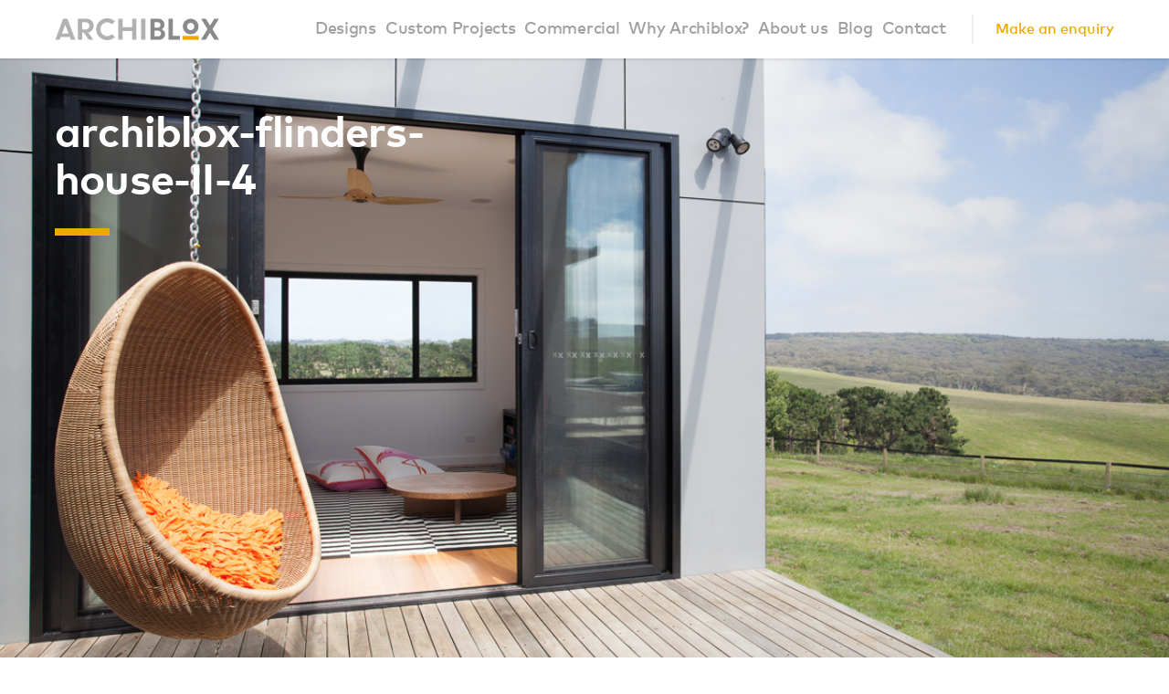

--- FILE ---
content_type: text/html; charset=UTF-8
request_url: https://archiblox.com.au/project/flinders-house-ii/archiblox-flinders-house-ii-4/
body_size: 20138
content:
<!doctype html>
<!--[if lt IE 7]><html class="no-js ie ie6 lt-ie9 lt-ie8 lt-ie7"lang="en-US"> <![endif]-->
<!--[if IE 7]><html class="no-js ie ie7 lt-ie9 lt-ie8"lang="en-US"> <![endif]-->
<!--[if IE 8]><html class="no-js ie ie8 lt-ie9"lang="en-US"> <![endif]-->
<!--[if gt IE 8]><!--><html class="no-js"lang="en-US"> <!--<![endif]--><head>
  <!-- Google Tag Manager -->
  <script>(function(w,d,s,l,i){w[l]=w[l]||[];w[l].push({'gtm.start':
      new Date().getTime(),event:'gtm.js'});var f=d.getElementsByTagName(s)[0],
      j=d.createElement(s),dl=l!='dataLayer'?'&l='+l:'';j.async=true;j.src=
      'https://www.googletagmanager.com/gtm.js?id='+i+dl;f.parentNode.insertBefore(j,f);
    })(window,document,'script','dataLayer','GTM-KTP8J7G');</script>
  <!-- End Google Tag Manager -->
  <script>
    (function(i,s,o,g,r,a,m){i['GoogleAnalyticsObject']=r;i[r]=i[r]||function(){
      (i[r].q=i[r].q||[]).push(arguments)},i[r].l=1*new Date();a=s.createElement(o),
      m=s.getElementsByTagName(o)[0];a.async=1;a.src=g;m.parentNode.insertBefore(a,m)
    })(window,document,'script','https://www.google-analytics.com/analytics.js','ga');

    ga('create', 'UA-1806866-32', 'auto');
    ga('send', 'pageview');

  </script>

  <meta charset="UTF-8" />
<script type="text/javascript">
/* <![CDATA[ */
var gform;gform||(document.addEventListener("gform_main_scripts_loaded",function(){gform.scriptsLoaded=!0}),document.addEventListener("gform/theme/scripts_loaded",function(){gform.themeScriptsLoaded=!0}),window.addEventListener("DOMContentLoaded",function(){gform.domLoaded=!0}),gform={domLoaded:!1,scriptsLoaded:!1,themeScriptsLoaded:!1,isFormEditor:()=>"function"==typeof InitializeEditor,callIfLoaded:function(o){return!(!gform.domLoaded||!gform.scriptsLoaded||!gform.themeScriptsLoaded&&!gform.isFormEditor()||(gform.isFormEditor()&&console.warn("The use of gform.initializeOnLoaded() is deprecated in the form editor context and will be removed in Gravity Forms 3.1."),o(),0))},initializeOnLoaded:function(o){gform.callIfLoaded(o)||(document.addEventListener("gform_main_scripts_loaded",()=>{gform.scriptsLoaded=!0,gform.callIfLoaded(o)}),document.addEventListener("gform/theme/scripts_loaded",()=>{gform.themeScriptsLoaded=!0,gform.callIfLoaded(o)}),window.addEventListener("DOMContentLoaded",()=>{gform.domLoaded=!0,gform.callIfLoaded(o)}))},hooks:{action:{},filter:{}},addAction:function(o,r,e,t){gform.addHook("action",o,r,e,t)},addFilter:function(o,r,e,t){gform.addHook("filter",o,r,e,t)},doAction:function(o){gform.doHook("action",o,arguments)},applyFilters:function(o){return gform.doHook("filter",o,arguments)},removeAction:function(o,r){gform.removeHook("action",o,r)},removeFilter:function(o,r,e){gform.removeHook("filter",o,r,e)},addHook:function(o,r,e,t,n){null==gform.hooks[o][r]&&(gform.hooks[o][r]=[]);var d=gform.hooks[o][r];null==n&&(n=r+"_"+d.length),gform.hooks[o][r].push({tag:n,callable:e,priority:t=null==t?10:t})},doHook:function(r,o,e){var t;if(e=Array.prototype.slice.call(e,1),null!=gform.hooks[r][o]&&((o=gform.hooks[r][o]).sort(function(o,r){return o.priority-r.priority}),o.forEach(function(o){"function"!=typeof(t=o.callable)&&(t=window[t]),"action"==r?t.apply(null,e):e[0]=t.apply(null,e)})),"filter"==r)return e[0]},removeHook:function(o,r,t,n){var e;null!=gform.hooks[o][r]&&(e=(e=gform.hooks[o][r]).filter(function(o,r,e){return!!(null!=n&&n!=o.tag||null!=t&&t!=o.priority)}),gform.hooks[o][r]=e)}});
/* ]]> */
</script>

  <link rel="stylesheet" href="https://archiblox.com.au/wp-content/themes/archiblox/dist/styles/main-573b5083d0.css" type="text/css" />
  <meta http-equiv="X-UA-Compatible" content="IE=edge">
  <meta name="viewport" content="width=device-width, initial-scale=1.0">
  <link rel="pingback" href="https://archiblox.com.au/xmlrpc.php" />
    <script src="https://code.jquery.com/jquery-3.6.4.min.js" integrity="sha256-oP6HI9z1XaZNBrJURtCoUT5SUnxFr8s3BzRl+cbzUq8=" crossorigin="anonymous"></script><meta name='robots' content='index, follow, max-image-preview:large, max-snippet:-1, max-video-preview:-1' />
	<style>img:is([sizes="auto" i], [sizes^="auto," i]) { contain-intrinsic-size: 3000px 1500px }</style>
		<!-- Pixel Cat Facebook Pixel Code -->
	<script>
	!function(f,b,e,v,n,t,s){if(f.fbq)return;n=f.fbq=function(){n.callMethod?
	n.callMethod.apply(n,arguments):n.queue.push(arguments)};if(!f._fbq)f._fbq=n;
	n.push=n;n.loaded=!0;n.version='2.0';n.queue=[];t=b.createElement(e);t.async=!0;
	t.src=v;s=b.getElementsByTagName(e)[0];s.parentNode.insertBefore(t,s)}(window,
	document,'script','https://connect.facebook.net/en_US/fbevents.js' );
	fbq( 'init', '1335690316534914' );	</script>
	<!-- DO NOT MODIFY -->
	<!-- End Facebook Pixel Code -->
	
	<!-- This site is optimized with the Yoast SEO plugin v25.8 - https://yoast.com/wordpress/plugins/seo/ -->
	<title>archiblox-flinders-house-II-4 | Archiblox</title>
	<link rel="canonical" href="https://archiblox.com.au/project/flinders-house-ii/archiblox-flinders-house-ii-4/" />
	<meta property="og:locale" content="en_US" />
	<meta property="og:type" content="article" />
	<meta property="og:title" content="archiblox-flinders-house-II-4 | Archiblox" />
	<meta property="og:url" content="https://archiblox.com.au/project/flinders-house-ii/archiblox-flinders-house-ii-4/" />
	<meta property="og:site_name" content="Archiblox" />
	<meta property="article:publisher" content="https://www.facebook.com/archiblox" />
	<meta property="og:image" content="https://archiblox.com.au/project/flinders-house-ii/archiblox-flinders-house-ii-4" />
	<meta property="og:image:width" content="1200" />
	<meta property="og:image:height" content="800" />
	<meta property="og:image:type" content="image/jpeg" />
	<meta name="twitter:card" content="summary_large_image" />
	<meta name="twitter:site" content="@ArchiBloxPrefab" />
	<script type="application/ld+json" class="yoast-schema-graph">{"@context":"https://schema.org","@graph":[{"@type":"WebPage","@id":"https://archiblox.com.au/project/flinders-house-ii/archiblox-flinders-house-ii-4/","url":"https://archiblox.com.au/project/flinders-house-ii/archiblox-flinders-house-ii-4/","name":"archiblox-flinders-house-II-4 | Archiblox","isPartOf":{"@id":"https://archiblox.com.au/#website"},"primaryImageOfPage":{"@id":"https://archiblox.com.au/project/flinders-house-ii/archiblox-flinders-house-ii-4/#primaryimage"},"image":{"@id":"https://archiblox.com.au/project/flinders-house-ii/archiblox-flinders-house-ii-4/#primaryimage"},"thumbnailUrl":"https://archiblox.com.au/wp-content/uploads/2019/11/archiblox-flinders-house-II-4.jpg","datePublished":"2019-11-01T05:14:08+00:00","breadcrumb":{"@id":"https://archiblox.com.au/project/flinders-house-ii/archiblox-flinders-house-ii-4/#breadcrumb"},"inLanguage":"en-US","potentialAction":[{"@type":"ReadAction","target":["https://archiblox.com.au/project/flinders-house-ii/archiblox-flinders-house-ii-4/"]}]},{"@type":"ImageObject","inLanguage":"en-US","@id":"https://archiblox.com.au/project/flinders-house-ii/archiblox-flinders-house-ii-4/#primaryimage","url":"https://archiblox.com.au/wp-content/uploads/2019/11/archiblox-flinders-house-II-4.jpg","contentUrl":"https://archiblox.com.au/wp-content/uploads/2019/11/archiblox-flinders-house-II-4.jpg","width":1200,"height":800},{"@type":"BreadcrumbList","@id":"https://archiblox.com.au/project/flinders-house-ii/archiblox-flinders-house-ii-4/#breadcrumb","itemListElement":[{"@type":"ListItem","position":1,"name":"Home","item":"https://archiblox.com.au/"},{"@type":"ListItem","position":2,"name":"Flinders House II","item":"https://archiblox.com.au/project/flinders-house-ii/"},{"@type":"ListItem","position":3,"name":"archiblox-flinders-house-II-4"}]},{"@type":"WebSite","@id":"https://archiblox.com.au/#website","url":"https://archiblox.com.au/","name":"Archiblox","description":"","potentialAction":[{"@type":"SearchAction","target":{"@type":"EntryPoint","urlTemplate":"https://archiblox.com.au/?s={search_term_string}"},"query-input":{"@type":"PropertyValueSpecification","valueRequired":true,"valueName":"search_term_string"}}],"inLanguage":"en-US"}]}</script>
	<!-- / Yoast SEO plugin. -->


<script type="text/javascript">
/* <![CDATA[ */
window._wpemojiSettings = {"baseUrl":"https:\/\/s.w.org\/images\/core\/emoji\/16.0.1\/72x72\/","ext":".png","svgUrl":"https:\/\/s.w.org\/images\/core\/emoji\/16.0.1\/svg\/","svgExt":".svg","source":{"concatemoji":"https:\/\/archiblox.com.au\/wp-includes\/js\/wp-emoji-release.min.js?ver=6.8.3"}};
/*! This file is auto-generated */
!function(s,n){var o,i,e;function c(e){try{var t={supportTests:e,timestamp:(new Date).valueOf()};sessionStorage.setItem(o,JSON.stringify(t))}catch(e){}}function p(e,t,n){e.clearRect(0,0,e.canvas.width,e.canvas.height),e.fillText(t,0,0);var t=new Uint32Array(e.getImageData(0,0,e.canvas.width,e.canvas.height).data),a=(e.clearRect(0,0,e.canvas.width,e.canvas.height),e.fillText(n,0,0),new Uint32Array(e.getImageData(0,0,e.canvas.width,e.canvas.height).data));return t.every(function(e,t){return e===a[t]})}function u(e,t){e.clearRect(0,0,e.canvas.width,e.canvas.height),e.fillText(t,0,0);for(var n=e.getImageData(16,16,1,1),a=0;a<n.data.length;a++)if(0!==n.data[a])return!1;return!0}function f(e,t,n,a){switch(t){case"flag":return n(e,"\ud83c\udff3\ufe0f\u200d\u26a7\ufe0f","\ud83c\udff3\ufe0f\u200b\u26a7\ufe0f")?!1:!n(e,"\ud83c\udde8\ud83c\uddf6","\ud83c\udde8\u200b\ud83c\uddf6")&&!n(e,"\ud83c\udff4\udb40\udc67\udb40\udc62\udb40\udc65\udb40\udc6e\udb40\udc67\udb40\udc7f","\ud83c\udff4\u200b\udb40\udc67\u200b\udb40\udc62\u200b\udb40\udc65\u200b\udb40\udc6e\u200b\udb40\udc67\u200b\udb40\udc7f");case"emoji":return!a(e,"\ud83e\udedf")}return!1}function g(e,t,n,a){var r="undefined"!=typeof WorkerGlobalScope&&self instanceof WorkerGlobalScope?new OffscreenCanvas(300,150):s.createElement("canvas"),o=r.getContext("2d",{willReadFrequently:!0}),i=(o.textBaseline="top",o.font="600 32px Arial",{});return e.forEach(function(e){i[e]=t(o,e,n,a)}),i}function t(e){var t=s.createElement("script");t.src=e,t.defer=!0,s.head.appendChild(t)}"undefined"!=typeof Promise&&(o="wpEmojiSettingsSupports",i=["flag","emoji"],n.supports={everything:!0,everythingExceptFlag:!0},e=new Promise(function(e){s.addEventListener("DOMContentLoaded",e,{once:!0})}),new Promise(function(t){var n=function(){try{var e=JSON.parse(sessionStorage.getItem(o));if("object"==typeof e&&"number"==typeof e.timestamp&&(new Date).valueOf()<e.timestamp+604800&&"object"==typeof e.supportTests)return e.supportTests}catch(e){}return null}();if(!n){if("undefined"!=typeof Worker&&"undefined"!=typeof OffscreenCanvas&&"undefined"!=typeof URL&&URL.createObjectURL&&"undefined"!=typeof Blob)try{var e="postMessage("+g.toString()+"("+[JSON.stringify(i),f.toString(),p.toString(),u.toString()].join(",")+"));",a=new Blob([e],{type:"text/javascript"}),r=new Worker(URL.createObjectURL(a),{name:"wpTestEmojiSupports"});return void(r.onmessage=function(e){c(n=e.data),r.terminate(),t(n)})}catch(e){}c(n=g(i,f,p,u))}t(n)}).then(function(e){for(var t in e)n.supports[t]=e[t],n.supports.everything=n.supports.everything&&n.supports[t],"flag"!==t&&(n.supports.everythingExceptFlag=n.supports.everythingExceptFlag&&n.supports[t]);n.supports.everythingExceptFlag=n.supports.everythingExceptFlag&&!n.supports.flag,n.DOMReady=!1,n.readyCallback=function(){n.DOMReady=!0}}).then(function(){return e}).then(function(){var e;n.supports.everything||(n.readyCallback(),(e=n.source||{}).concatemoji?t(e.concatemoji):e.wpemoji&&e.twemoji&&(t(e.twemoji),t(e.wpemoji)))}))}((window,document),window._wpemojiSettings);
/* ]]> */
</script>
<style id='wp-emoji-styles-inline-css' type='text/css'>

	img.wp-smiley, img.emoji {
		display: inline !important;
		border: none !important;
		box-shadow: none !important;
		height: 1em !important;
		width: 1em !important;
		margin: 0 0.07em !important;
		vertical-align: -0.1em !important;
		background: none !important;
		padding: 0 !important;
	}
</style>
<style id='classic-theme-styles-inline-css' type='text/css'>
/*! This file is auto-generated */
.wp-block-button__link{color:#fff;background-color:#32373c;border-radius:9999px;box-shadow:none;text-decoration:none;padding:calc(.667em + 2px) calc(1.333em + 2px);font-size:1.125em}.wp-block-file__button{background:#32373c;color:#fff;text-decoration:none}
</style>
<style id='global-styles-inline-css' type='text/css'>
:root{--wp--preset--aspect-ratio--square: 1;--wp--preset--aspect-ratio--4-3: 4/3;--wp--preset--aspect-ratio--3-4: 3/4;--wp--preset--aspect-ratio--3-2: 3/2;--wp--preset--aspect-ratio--2-3: 2/3;--wp--preset--aspect-ratio--16-9: 16/9;--wp--preset--aspect-ratio--9-16: 9/16;--wp--preset--color--black: #000000;--wp--preset--color--cyan-bluish-gray: #abb8c3;--wp--preset--color--white: #ffffff;--wp--preset--color--pale-pink: #f78da7;--wp--preset--color--vivid-red: #cf2e2e;--wp--preset--color--luminous-vivid-orange: #ff6900;--wp--preset--color--luminous-vivid-amber: #fcb900;--wp--preset--color--light-green-cyan: #7bdcb5;--wp--preset--color--vivid-green-cyan: #00d084;--wp--preset--color--pale-cyan-blue: #8ed1fc;--wp--preset--color--vivid-cyan-blue: #0693e3;--wp--preset--color--vivid-purple: #9b51e0;--wp--preset--gradient--vivid-cyan-blue-to-vivid-purple: linear-gradient(135deg,rgba(6,147,227,1) 0%,rgb(155,81,224) 100%);--wp--preset--gradient--light-green-cyan-to-vivid-green-cyan: linear-gradient(135deg,rgb(122,220,180) 0%,rgb(0,208,130) 100%);--wp--preset--gradient--luminous-vivid-amber-to-luminous-vivid-orange: linear-gradient(135deg,rgba(252,185,0,1) 0%,rgba(255,105,0,1) 100%);--wp--preset--gradient--luminous-vivid-orange-to-vivid-red: linear-gradient(135deg,rgba(255,105,0,1) 0%,rgb(207,46,46) 100%);--wp--preset--gradient--very-light-gray-to-cyan-bluish-gray: linear-gradient(135deg,rgb(238,238,238) 0%,rgb(169,184,195) 100%);--wp--preset--gradient--cool-to-warm-spectrum: linear-gradient(135deg,rgb(74,234,220) 0%,rgb(151,120,209) 20%,rgb(207,42,186) 40%,rgb(238,44,130) 60%,rgb(251,105,98) 80%,rgb(254,248,76) 100%);--wp--preset--gradient--blush-light-purple: linear-gradient(135deg,rgb(255,206,236) 0%,rgb(152,150,240) 100%);--wp--preset--gradient--blush-bordeaux: linear-gradient(135deg,rgb(254,205,165) 0%,rgb(254,45,45) 50%,rgb(107,0,62) 100%);--wp--preset--gradient--luminous-dusk: linear-gradient(135deg,rgb(255,203,112) 0%,rgb(199,81,192) 50%,rgb(65,88,208) 100%);--wp--preset--gradient--pale-ocean: linear-gradient(135deg,rgb(255,245,203) 0%,rgb(182,227,212) 50%,rgb(51,167,181) 100%);--wp--preset--gradient--electric-grass: linear-gradient(135deg,rgb(202,248,128) 0%,rgb(113,206,126) 100%);--wp--preset--gradient--midnight: linear-gradient(135deg,rgb(2,3,129) 0%,rgb(40,116,252) 100%);--wp--preset--font-size--small: 13px;--wp--preset--font-size--medium: 20px;--wp--preset--font-size--large: 36px;--wp--preset--font-size--x-large: 42px;--wp--preset--spacing--20: 0.44rem;--wp--preset--spacing--30: 0.67rem;--wp--preset--spacing--40: 1rem;--wp--preset--spacing--50: 1.5rem;--wp--preset--spacing--60: 2.25rem;--wp--preset--spacing--70: 3.38rem;--wp--preset--spacing--80: 5.06rem;--wp--preset--shadow--natural: 6px 6px 9px rgba(0, 0, 0, 0.2);--wp--preset--shadow--deep: 12px 12px 50px rgba(0, 0, 0, 0.4);--wp--preset--shadow--sharp: 6px 6px 0px rgba(0, 0, 0, 0.2);--wp--preset--shadow--outlined: 6px 6px 0px -3px rgba(255, 255, 255, 1), 6px 6px rgba(0, 0, 0, 1);--wp--preset--shadow--crisp: 6px 6px 0px rgba(0, 0, 0, 1);}:where(.is-layout-flex){gap: 0.5em;}:where(.is-layout-grid){gap: 0.5em;}body .is-layout-flex{display: flex;}.is-layout-flex{flex-wrap: wrap;align-items: center;}.is-layout-flex > :is(*, div){margin: 0;}body .is-layout-grid{display: grid;}.is-layout-grid > :is(*, div){margin: 0;}:where(.wp-block-columns.is-layout-flex){gap: 2em;}:where(.wp-block-columns.is-layout-grid){gap: 2em;}:where(.wp-block-post-template.is-layout-flex){gap: 1.25em;}:where(.wp-block-post-template.is-layout-grid){gap: 1.25em;}.has-black-color{color: var(--wp--preset--color--black) !important;}.has-cyan-bluish-gray-color{color: var(--wp--preset--color--cyan-bluish-gray) !important;}.has-white-color{color: var(--wp--preset--color--white) !important;}.has-pale-pink-color{color: var(--wp--preset--color--pale-pink) !important;}.has-vivid-red-color{color: var(--wp--preset--color--vivid-red) !important;}.has-luminous-vivid-orange-color{color: var(--wp--preset--color--luminous-vivid-orange) !important;}.has-luminous-vivid-amber-color{color: var(--wp--preset--color--luminous-vivid-amber) !important;}.has-light-green-cyan-color{color: var(--wp--preset--color--light-green-cyan) !important;}.has-vivid-green-cyan-color{color: var(--wp--preset--color--vivid-green-cyan) !important;}.has-pale-cyan-blue-color{color: var(--wp--preset--color--pale-cyan-blue) !important;}.has-vivid-cyan-blue-color{color: var(--wp--preset--color--vivid-cyan-blue) !important;}.has-vivid-purple-color{color: var(--wp--preset--color--vivid-purple) !important;}.has-black-background-color{background-color: var(--wp--preset--color--black) !important;}.has-cyan-bluish-gray-background-color{background-color: var(--wp--preset--color--cyan-bluish-gray) !important;}.has-white-background-color{background-color: var(--wp--preset--color--white) !important;}.has-pale-pink-background-color{background-color: var(--wp--preset--color--pale-pink) !important;}.has-vivid-red-background-color{background-color: var(--wp--preset--color--vivid-red) !important;}.has-luminous-vivid-orange-background-color{background-color: var(--wp--preset--color--luminous-vivid-orange) !important;}.has-luminous-vivid-amber-background-color{background-color: var(--wp--preset--color--luminous-vivid-amber) !important;}.has-light-green-cyan-background-color{background-color: var(--wp--preset--color--light-green-cyan) !important;}.has-vivid-green-cyan-background-color{background-color: var(--wp--preset--color--vivid-green-cyan) !important;}.has-pale-cyan-blue-background-color{background-color: var(--wp--preset--color--pale-cyan-blue) !important;}.has-vivid-cyan-blue-background-color{background-color: var(--wp--preset--color--vivid-cyan-blue) !important;}.has-vivid-purple-background-color{background-color: var(--wp--preset--color--vivid-purple) !important;}.has-black-border-color{border-color: var(--wp--preset--color--black) !important;}.has-cyan-bluish-gray-border-color{border-color: var(--wp--preset--color--cyan-bluish-gray) !important;}.has-white-border-color{border-color: var(--wp--preset--color--white) !important;}.has-pale-pink-border-color{border-color: var(--wp--preset--color--pale-pink) !important;}.has-vivid-red-border-color{border-color: var(--wp--preset--color--vivid-red) !important;}.has-luminous-vivid-orange-border-color{border-color: var(--wp--preset--color--luminous-vivid-orange) !important;}.has-luminous-vivid-amber-border-color{border-color: var(--wp--preset--color--luminous-vivid-amber) !important;}.has-light-green-cyan-border-color{border-color: var(--wp--preset--color--light-green-cyan) !important;}.has-vivid-green-cyan-border-color{border-color: var(--wp--preset--color--vivid-green-cyan) !important;}.has-pale-cyan-blue-border-color{border-color: var(--wp--preset--color--pale-cyan-blue) !important;}.has-vivid-cyan-blue-border-color{border-color: var(--wp--preset--color--vivid-cyan-blue) !important;}.has-vivid-purple-border-color{border-color: var(--wp--preset--color--vivid-purple) !important;}.has-vivid-cyan-blue-to-vivid-purple-gradient-background{background: var(--wp--preset--gradient--vivid-cyan-blue-to-vivid-purple) !important;}.has-light-green-cyan-to-vivid-green-cyan-gradient-background{background: var(--wp--preset--gradient--light-green-cyan-to-vivid-green-cyan) !important;}.has-luminous-vivid-amber-to-luminous-vivid-orange-gradient-background{background: var(--wp--preset--gradient--luminous-vivid-amber-to-luminous-vivid-orange) !important;}.has-luminous-vivid-orange-to-vivid-red-gradient-background{background: var(--wp--preset--gradient--luminous-vivid-orange-to-vivid-red) !important;}.has-very-light-gray-to-cyan-bluish-gray-gradient-background{background: var(--wp--preset--gradient--very-light-gray-to-cyan-bluish-gray) !important;}.has-cool-to-warm-spectrum-gradient-background{background: var(--wp--preset--gradient--cool-to-warm-spectrum) !important;}.has-blush-light-purple-gradient-background{background: var(--wp--preset--gradient--blush-light-purple) !important;}.has-blush-bordeaux-gradient-background{background: var(--wp--preset--gradient--blush-bordeaux) !important;}.has-luminous-dusk-gradient-background{background: var(--wp--preset--gradient--luminous-dusk) !important;}.has-pale-ocean-gradient-background{background: var(--wp--preset--gradient--pale-ocean) !important;}.has-electric-grass-gradient-background{background: var(--wp--preset--gradient--electric-grass) !important;}.has-midnight-gradient-background{background: var(--wp--preset--gradient--midnight) !important;}.has-small-font-size{font-size: var(--wp--preset--font-size--small) !important;}.has-medium-font-size{font-size: var(--wp--preset--font-size--medium) !important;}.has-large-font-size{font-size: var(--wp--preset--font-size--large) !important;}.has-x-large-font-size{font-size: var(--wp--preset--font-size--x-large) !important;}
:where(.wp-block-post-template.is-layout-flex){gap: 1.25em;}:where(.wp-block-post-template.is-layout-grid){gap: 1.25em;}
:where(.wp-block-columns.is-layout-flex){gap: 2em;}:where(.wp-block-columns.is-layout-grid){gap: 2em;}
:root :where(.wp-block-pullquote){font-size: 1.5em;line-height: 1.6;}
</style>
<link rel='stylesheet' id='contact-form-7-css' href='https://archiblox.com.au/wp-content/plugins/contact-form-7/includes/css/styles.css?ver=6.1.1' type='text/css' media='all' />
<link rel='stylesheet' id='plyr-css-css' href='https://archiblox.com.au/wp-content/plugins/easy-video-player/lib/plyr.css?ver=6.8.3' type='text/css' media='all' />
<link rel="https://api.w.org/" href="https://archiblox.com.au/wp-json/" /><link rel="alternate" title="JSON" type="application/json" href="https://archiblox.com.au/wp-json/wp/v2/media/9475" /><link rel="EditURI" type="application/rsd+xml" title="RSD" href="https://archiblox.com.au/xmlrpc.php?rsd" />
<meta name="generator" content="WordPress 6.8.3" />
<link rel='shortlink' href='https://archiblox.com.au/?p=9475' />
<link rel="alternate" title="oEmbed (JSON)" type="application/json+oembed" href="https://archiblox.com.au/wp-json/oembed/1.0/embed?url=https%3A%2F%2Farchiblox.com.au%2Fproject%2Fflinders-house-ii%2Farchiblox-flinders-house-ii-4%2F" />
<link rel="alternate" title="oEmbed (XML)" type="text/xml+oembed" href="https://archiblox.com.au/wp-json/oembed/1.0/embed?url=https%3A%2F%2Farchiblox.com.au%2Fproject%2Fflinders-house-ii%2Farchiblox-flinders-house-ii-4%2F&#038;format=xml" />
			<script type="text/javascript">
			/* <![CDATA[ */
			var x5script = {"ajaxurl":"https:\/\/archiblox.com.au\/wp-admin\/admin-ajax.php","nonce":"1b50c200c3","loader":"https:\/\/archiblox.com.au\/wp-content\/themes\/archiblox\/dist\/assets\/images\/form-spinner.svg"}			/* ]]> */
			</script>
			<link rel="icon" href="https://archiblox.com.au/wp-content/uploads/2017/03/cropped-archiblox-logo-1-150x150.png" sizes="32x32" />
<link rel="icon" href="https://archiblox.com.au/wp-content/uploads/2017/03/cropped-archiblox-logo-1-300x300.png" sizes="192x192" />
<link rel="apple-touch-icon" href="https://archiblox.com.au/wp-content/uploads/2017/03/cropped-archiblox-logo-1-300x300.png" />
<meta name="msapplication-TileImage" content="https://archiblox.com.au/wp-content/uploads/2017/03/cropped-archiblox-logo-1-300x300.png" />
		<style type="text/css" id="wp-custom-css">
			.gform_validation_container, .gform_wrapper .gform_validation_container, body .gform_wrapper .gform_body ul.gform_fields li.gfield.gform_validation_container, body .gform_wrapper li.gform_validation_container, body .gform_wrapper ul.gform_fields li.gfield.gform_validation_container {
    display: none!important;
    position: absolute!important;
    left: -9000px;
}
body.postid-7728 #gform_confirmation_message_7 h2 {
    color: #8a8a9a;
}		</style>
		
</head>

  <body class="attachment wp-singular attachment-template-default single single-attachment postid-9475 attachmentid-9475 attachment-jpeg wp-theme-archiblox ss" data-template="base.twig">
  <!-- Google Tag Manager (noscript) -->
  <noscript><iframe src="https://www.googletagmanager.com/ns.html?id=GTM-KTP8J7G"
                    height="0" width="0" style="display:none;visibility:hidden"></iframe></noscript>
  <!-- End Google Tag Manager (noscript) --><header id="header" class="header section section--unpadded">

  <span class="header__background"></span>

  <div class="container">
    <div class="header__container">
      <div class="header__logo logo logo--main">
        <a href="https://archiblox.com.au" rel="home"><svg version="1.1" id="Layer_1" xmlns="http://www.w3.org/2000/svg" xmlns:xlink="http://www.w3.org/1999/xlink" x="0px" y="0px" viewBox="0 384.765 595.279 80.073" enable-background="new 0 384.765 595.279 80.073"
     xml:space="preserve">
<path fill="#B1B1B3" d="M30.056,386.432l-28.408,77.05H17.66l3.642-10.292h33.173l3.852,10.292h16.025l-28.815-77.05H30.056z
	 M37.726,407.85l12.049,32.53H25.941L37.726,407.85z M123.089,436.219c10.891-3.355,17.654-12.515,17.654-23.896
	c0-15.243-10.992-25.893-26.731-25.893H83.236v77.052h15.521v-26.196h6.252l18.086,26.198h16.822l-19.01-26.594L123.089,436.219z
	 M98.756,425.923v-26.78h11.93c9.378,0,14.437,6.793,14.437,13.181c0,8.263-5.584,13.6-14.226,13.6H98.756z M165.016,424.802
	c0-13.863,11.048-25.144,24.626-25.144c6.495,0,12.71,2.604,17.308,7.201l10.906-10.567c-7.618-7.447-17.577-11.528-28.214-11.528
	c-22.075,0-40.036,17.96-40.036,40.037c0,22.073,17.96,40.036,40.036,40.036c10.635,0,20.589-4.08,28.209-11.522l-10.897-10.479
	c-4.549,4.53-10.762,7.1-17.312,7.1C176.064,449.934,165.016,438.658,165.016,424.802z M245.224,386.432h-15.521v77.05h15.521
	v-31.809h34.721v31.811h15.521v-77.052h-15.521v30.965h-34.721V386.432z M312.605,463.482h15.521v-77.05h-15.521V463.482z"/>
  <path fill="#8A8A8D" d="M373.968,450.977h-12.77v-20.857h12.566c6.417,0,10.897,4.054,10.897,9.854
	C384.663,446.555,380.365,450.977,373.968,450.977L373.968,450.977z M361.198,399.143h10.484c6.438,0,11.106,3.882,11.106,9.23
	c0,6.519-4.42,10.896-10.997,10.896h-10.596v-20.127H361.198z M389.485,426.133l-2.217-1.249l2.046-1.512
	c5.354-3.945,7.956-8.783,7.956-14.789c0-12.836-9.799-22.153-23.302-22.153h-27.451v77.05h30.472
	c13.227,0,22.468-9.107,22.468-22.15C399.456,435.425,395.634,429.602,389.485,426.133z M427.428,386.432h-15.521v77.05h41.501
	v-14.277h-25.98V386.432z M492.117,386.432c-15.7,0-28.475,12.742-28.475,28.4c0,15.661,12.774,28.402,28.475,28.402
	c15.743,0,28.544-12.741,28.544-28.402C520.661,399.174,507.861,386.432,492.117,386.432z M492.127,428.198
	c-7.2,0-13.06-5.998-13.06-13.367c0-7.374,5.859-13.371,13.06-13.371c7.229,0,13.107,5.997,13.107,13.371
	C505.235,422.202,499.357,428.198,492.127,428.198z M571.148,424.492l23.322-38.059h-16.926l-15.267,24.887l-15.271-24.887h-17.135
	l23.318,38.059l-24.132,38.99h17.425l15.581-25.758l15.585,25.758h17.63L571.148,424.492z"/>
  <polygon fill="#EDA900" points="462.794,463.482 521.511,463.482 521.511,449.205 462.794,449.205 "/>
</svg>
        </a>
      </div><nav class="navigation &#32;navigation--main" role="navigation">  <ul class="menu menu--main">      <li class=" menu-item menu-item-type-custom menu-item-object-custom menu-item-2382 menu-item-has-children">
        <a class="menu__link" href="#"data-menu-parent>
          <span>Designs</span>            <i class="icon icon--arrow-down hide--md-up"></i>        </a>  <ul class="menu--subMenu" data-menu-submenu>      <li class=" menu-item menu-item-type-post_type menu-item-object-page menu-item-71">
        <a class="menu__link" href="https://archiblox.com.au/our-designs/residential/">
          <span>Smart Home Range</span>
        </a>
      </li>      <li class=" menu-item menu-item-type-post_type menu-item-object-page menu-item-9958">
        <a class="menu__link" href="https://archiblox.com.au/our-designs/residential/base-residential/">
          <span>Base Home Range</span>
        </a>
      </li>      <li class=" menu-item menu-item-type-custom menu-item-object-custom menu-item-1538">
        <a class="menu__link" href="https://archiblox.com.au/design/carbon-positive/">
          <span>Carbon Positive House</span>
        </a>
      </li>      <li class=" menu-item menu-item-type-post_type menu-item-object-page menu-item-5428">
        <a class="menu__link" href="https://archiblox.com.au/backyard-room/">
          <span>Backyard Room</span>
        </a>
      </li>      <li class=" menu-item menu-item-type-post_type menu-item-object-page menu-item-3210">
        <a class="menu__link" href="https://archiblox.com.au/our-designs/materials/">
          <span>Materials</span>
        </a>
      </li>  </ul>
  <!-- /.menu--subMenu -->      </li>      <li class=" menu-item menu-item-type-custom menu-item-object-custom menu-item-2383 menu-item-has-children">
        <a class="menu__link" href="#"data-menu-parent>
          <span>Custom Projects</span>            <i class="icon icon--arrow-down hide--md-up"></i>        </a>  <ul class="menu--subMenu" data-menu-submenu>      <li class=" menu-item menu-item-type-post_type menu-item-object-page menu-item-73">
        <a class="menu__link" href="https://archiblox.com.au/custom-projects/residential/">
          <span>Residential Modular Homes</span>
        </a>
      </li>      <li class=" menu-item menu-item-type-post_type menu-item-object-page menu-item-10277">
        <a class="menu__link" href="https://archiblox.com.au/custom-projects/victorian-modular-homes/">
          <span>Victorian Modular Homes</span>
        </a>
      </li>      <li class=" menu-item menu-item-type-post_type menu-item-object-page menu-item-10278">
        <a class="menu__link" href="https://archiblox.com.au/custom-projects/new-south-wales-modular-homes/">
          <span>New South Wales Modular Homes</span>
        </a>
      </li>      <li class=" menu-item menu-item-type-post_type menu-item-object-page menu-item-9410">
        <a class="menu__link" href="https://archiblox.com.au/custom-projects/beach-houses/">
          <span>Modular Beach Houses</span>
        </a>
      </li>      <li class=" menu-item menu-item-type-post_type menu-item-object-page menu-item-9424">
        <a class="menu__link" href="https://archiblox.com.au/custom-projects/modular-rural-houses/">
          <span>Modular Rural Houses</span>
        </a>
      </li>      <li class=" menu-item menu-item-type-post_type menu-item-object-page menu-item-9428">
        <a class="menu__link" href="https://archiblox.com.au/custom-projects/modular-urban-houses/">
          <span>Modular Urban Houses</span>
        </a>
      </li>  </ul>
  <!-- /.menu--subMenu -->      </li>      <li class=" menu-item menu-item-type-post_type menu-item-object-page menu-item-72">
        <a class="menu__link" href="https://archiblox.com.au/custom-projects/commercial/">
          <span>Commercial</span>        </a>      </li>      <li class=" menu-item menu-item-type-custom menu-item-object-custom menu-item-3209 menu-item-has-children">
        <a class="menu__link" href="#"data-menu-parent>
          <span>Why Archiblox?</span>            <i class="icon icon--arrow-down hide--md-up"></i>        </a>  <ul class="menu--subMenu" data-menu-submenu>      <li class=" menu-item menu-item-type-post_type menu-item-object-page menu-item-67">
        <a class="menu__link" href="https://archiblox.com.au/why-archiblox/">
          <span>Why Archiblox?</span>
        </a>
      </li>      <li class=" menu-item menu-item-type-post_type menu-item-object-page menu-item-69">
        <a class="menu__link" href="https://archiblox.com.au/why-archiblox/design-principles/">
          <span>Sustainable Design Principles</span>
        </a>
      </li>  </ul>
  <!-- /.menu--subMenu -->      </li>      <li class=" menu-item menu-item-type-custom menu-item-object-custom menu-item-2381 menu-item-has-children">
        <a class="menu__link" href="#"data-menu-parent>
          <span>About us</span>            <i class="icon icon--arrow-down hide--md-up"></i>        </a>  <ul class="menu--subMenu" data-menu-submenu>      <li class=" menu-item menu-item-type-post_type menu-item-object-page menu-item-74">
        <a class="menu__link" href="https://archiblox.com.au/about-us/">
          <span>About us</span>
        </a>
      </li>      <li class=" menu-item menu-item-type-post_type menu-item-object-page menu-item-70">
        <a class="menu__link" href="https://archiblox.com.au/about-us/our-process/">
          <span>Our Process</span>
        </a>
      </li>      <li class=" menu-item menu-item-type-post_type menu-item-object-page menu-item-75">
        <a class="menu__link" href="https://archiblox.com.au/about-us/collaborations/">
          <span>Collaborations</span>
        </a>
      </li>      <li class=" menu-item menu-item-type-post_type menu-item-object-page menu-item-725">
        <a class="menu__link" href="https://archiblox.com.au/about-us/community/">
          <span>Community</span>
        </a>
      </li>      <li class=" menu-item menu-item-type-post_type menu-item-object-page menu-item-64">
        <a class="menu__link" href="https://archiblox.com.au/about-us/faq/">
          <span>FAQ</span>
        </a>
      </li>  </ul>
  <!-- /.menu--subMenu -->      </li>      <li class=" menu-item menu-item-type-post_type menu-item-object-page menu-item-61">
        <a class="menu__link" href="https://archiblox.com.au/blog/">
          <span>Blog</span>        </a>      </li>      <li class=" menu-item menu-item-type-post_type menu-item-object-page menu-item-62">
        <a class="menu__link" href="https://archiblox.com.au/contact/">
          <span>Contact</span>        </a>      </li>  </ul>
  <!-- /.menu -->
  <div class="hide--md-up">

    <a class="menu-item menu__link" href="/contact/#consultation" data-scroll-menu-link><span class="type--yellow">Make an enquiry</span></a>

    <div class="navigation__info menu-item menu__link">
      <a class="type type--p1 type--gray type--underlined" href="callto:"></a>
      <a class="type type--p1 type--gray type--underlined" href="https://www.google.com/maps/place/Archiblox/@-37.8300697,145.0044433,17z/data=!3m1!4b1!4m5!3m4!1s0x6ad64257e7902dd7:0x9de37a6125079bf3!8m2!3d-37.830074!4d145.006632?hl=en">Servicing Victoria, New South Wales, ACT, Queensland, Tasmania and South Australia.</a><br/>
      <a class="type type--p1 type--gray type--underlined" href="/cdn-cgi/l/email-protection#fd9598919192bd9c8f9e95949f919285d39e9290d39c88"><span class="__cf_email__" data-cfemail="88e0ede4e4e7c8e9faebe0e1eae4e7f0a6ebe7e5a6e9fd">[email&#160;protected]</span></a>
    </div>

  </div>
</nav>
<!-- .navigation -->

      <div class="header__menuButton"><a href="#" class="menuButt" data-menu-open>
  <span class="menuButt__line menuButt__line--line1"></span>
  <span class="menuButt__line menuButt__line--line2"></span>
  <span class="menuButt__line menuButt__line--line3"></span>
</a>
      </div>

      <a href="/contact/#consultation" class="header__link sticky-on-mobile link link--yellow link--opaque type--one-line" data-scroll-to-on-load-link="#consultation">Make an enquiry</a>
    </div>
  </div>
  <!-- /.container -->

</header>
<!-- /.header -->
<section class="section section--clip section--full-device-height flex flex--stretch" data-animate-parallax="parent" data-animate-trigger>

  <div class=" section__min-height-container flex">
    <div class="section__background">
      <div class="slider ">
        <div class="swiper-container swiper-container--special">
          <div class="swiper-wrapper"><div class="swiper-slide slider__slide slider__slide--full">
  <div class="ratioBox__content slider__slide--full ratioBox__content--center-background button__play-parent transition-fade-in-scale-out lazyload lazyload-icon" data-bgset="https://archiblox.com.au/wp-content/uploads/2019/11/archiblox-flinders-house-II-4.jpg" data-autoplay-parent>  </div>
</div>
<!-- /.slider__slide -->
          </div>
          <div class="swiper-overlay"></div>
        </div>
      </div>
      <!-- /.Slider -->
    </div>

    <div class="zIndex-high container container--reference pointer-events-sm-off">
      <div class="row">
        <div class="col-xs-8">
          <h1 class="heading-transition typetype--white              deco-underline-padding margin-bottom--content reference">
            <span class="transition-fade-in transition-duration-12 heading-transition__content">archiblox-flinders-house-II-4
            </span>
            <span class="heading-transition__spacer">archiblox-flinders-house-II-4
            </span>
            <span class="deco deco--reveal deco--underline deco--"></span>
          </h1>
          <h2 class="typetype--white              transition-fade-in-up">
          </h2>
          <div class="type--white">      <p></p>          </div>
        </div>
      </div>
      <!-- /.row -->

    </div>
    <!-- /.container -->
  </div>

</section>
<!-- /.section -->
<section>
  <div class="container">
    <div class="row flex flex--wrap flex--stretch">
      <article class="col-xs-12 col-md-8 section--gray-lighter deco deco--fill-background-right link-control" data-animate-trigger>
        <div class="row">
          <div class="col-xs-12 padding--top-responsive">
            <p class="type--p3 type--gray type--caps space--outer-bottom-xs transition-delay-1 transition-fade-in-up">01 November 2019</p>
          </div>
          <div class="col-xs-12 margin-bottom--content-wide transition-delay-2 transition-fade-in-up"><div>
  <p class="type--p3 type--gray type--caps space--inner-bottom-xs">Share this Post</p>

  <ul class="flex">
    <li class="space--outer-right-xxs">
      <a href="#" class="icon__hover-scale-animation" data-share="facebook" title="Share with Facebook">
        <i class="icon icon--circle icon--circle-lg icon--facebook icon--facebook-copy type--gray-dark icon--circle-hover"></i>
      </a>
    </li>

    <li class="space--outer-right-xxs">
      <a href="#" class="icon__hover-scale-animation" data-share="twitter" title="Share with Twitter">
        <i class="icon icon--circle icon--circle-lg icon--twitter icon--twitter-copy type--gray-dark icon--circle-hover"></i>
      </a>
    </li>

    <li class="space--outer-right-xxs">
      <a href="#" class="icon__hover-scale-animation" data-share="pinterest" title="Share with Pinterest">
        <i class="icon icon--circle icon--circle-lg icon--pinterest icon--pinterest-copy type--gray-dark icon--circle-hover"></i>
      </a>
    </li>
  </ul>
</div>
          </div>
        </div>
      </article>

      <aside class="col-xs-12 col-md-4 space--inner-bottom-xxs" data-animate-trigger>
        <div class="row container--full-height">
          <div class="col-xs-12 padding--top-responsive container--full-height">
            <div class="flex flex--column flex--no-wrap flex--split container--full-height padding--left-md">
              <div><div id="gform_widget-3" class="sidebar-widget gform_widget type--p3 type--gray margin-bottom--content-tight transition-fade-in-up"><h3 class="sidebar-header type--h3B type--gray-darker margin-bottom--content-wide">Contact Us<span></span></h3><div class="clearfix"></div><script data-cfasync="false" src="/cdn-cgi/scripts/5c5dd728/cloudflare-static/email-decode.min.js"></script><script type="text/javascript" src="https://archiblox.com.au/wp-includes/js/dist/dom-ready.min.js?ver=f77871ff7694fffea381" id="wp-dom-ready-js"></script>
<script type="text/javascript" src="https://archiblox.com.au/wp-includes/js/dist/hooks.min.js?ver=4d63a3d491d11ffd8ac6" id="wp-hooks-js"></script>
<script type="text/javascript" src="https://archiblox.com.au/wp-includes/js/dist/i18n.min.js?ver=5e580eb46a90c2b997e6" id="wp-i18n-js"></script>
<script type="text/javascript" id="wp-i18n-js-after">
/* <![CDATA[ */
wp.i18n.setLocaleData( { 'text direction\u0004ltr': [ 'ltr' ] } );
/* ]]> */
</script>
<script type="text/javascript" src="https://archiblox.com.au/wp-includes/js/dist/a11y.min.js?ver=3156534cc54473497e14" id="wp-a11y-js"></script>
<script type="text/javascript" src="https://archiblox.com.au/wp-includes/js/jquery/jquery.min.js?ver=3.7.1" id="jquery-core-js"></script>
<script type="text/javascript" src="https://archiblox.com.au/wp-includes/js/jquery/jquery-migrate.min.js?ver=3.4.1" id="jquery-migrate-js"></script>
<script type="text/javascript" defer='defer' src="https://archiblox.com.au/wp-content/plugins/gravityforms/js/jquery.json.min.js?ver=2.9.23.2" id="gform_json-js"></script>
<script type="text/javascript" id="gform_gravityforms-js-extra">
/* <![CDATA[ */
var gform_i18n = {"datepicker":{"days":{"monday":"Mo","tuesday":"Tu","wednesday":"We","thursday":"Th","friday":"Fr","saturday":"Sa","sunday":"Su"},"months":{"january":"January","february":"February","march":"March","april":"April","may":"May","june":"June","july":"July","august":"August","september":"September","october":"October","november":"November","december":"December"},"firstDay":1,"iconText":"Select date"}};
var gf_legacy_multi = [];
var gform_gravityforms = {"strings":{"invalid_file_extension":"This type of file is not allowed. Must be one of the following:","delete_file":"Delete this file","in_progress":"in progress","file_exceeds_limit":"File exceeds size limit","illegal_extension":"This type of file is not allowed.","max_reached":"Maximum number of files reached","unknown_error":"There was a problem while saving the file on the server","currently_uploading":"Please wait for the uploading to complete","cancel":"Cancel","cancel_upload":"Cancel this upload","cancelled":"Cancelled","error":"Error","message":"Message"},"vars":{"images_url":"https:\/\/archiblox.com.au\/wp-content\/plugins\/gravityforms\/images"}};
var gf_global = {"gf_currency_config":{"name":"U.S. Dollar","symbol_left":"$","symbol_right":"","symbol_padding":"","thousand_separator":",","decimal_separator":".","decimals":2,"code":"USD"},"base_url":"https:\/\/archiblox.com.au\/wp-content\/plugins\/gravityforms","number_formats":[],"spinnerUrl":"https:\/\/archiblox.com.au\/wp-content\/plugins\/gravityforms\/images\/spinner.svg","version_hash":"1b5ae8464a9b15752975b4caa3bf023c","strings":{"newRowAdded":"New row added.","rowRemoved":"Row removed","formSaved":"The form has been saved.  The content contains the link to return and complete the form."}};
/* ]]> */
</script>
<script type="text/javascript" defer='defer' src="https://archiblox.com.au/wp-content/plugins/gravityforms/js/gravityforms.min.js?ver=2.9.23.2" id="gform_gravityforms-js"></script>
<script type="text/javascript" defer='defer' src="https://archiblox.com.au/wp-content/plugins/gravityforms/js/placeholders.jquery.min.js?ver=2.9.23.2" id="gform_placeholder-js"></script>

                <div class='gf_browser_chrome gform_wrapper gform_legacy_markup_wrapper gform-theme--no-framework form_wrapper form--contact_wrapper' data-form-theme='legacy' data-form-index='0' id='gform_wrapper_7' ><div id='gf_7' class='gform_anchor' tabindex='-1'></div><form method='post' enctype='multipart/form-data' target='gform_ajax_frame_7' id='gform_7' class='form form--contact' action='/project/flinders-house-ii/archiblox-flinders-house-ii-4/#gf_7' data-formid='7' novalidate>
                        <div class='gform-body gform_body'><ul id='gform_fields_7' class='gform_fields top_label form_sublabel_below description_below validation_below'><li id="field_7_10" class="gfield gfield--type-honeypot gform_validation_container field_sublabel_below gfield--has-description field_description_below field_validation_below gfield_visibility_visible"  ><label class='gfield_label gform-field-label' for='input_7_10'>Instagram</label><div class='ginput_container'><input name='input_10' id='input_7_10' type='text' value='' autocomplete='new-password'/></div><div class='gfield_description' id='gfield_description_7_10'>This field is for validation purposes and should be left unchanged.</div></li><li id="field_7_1" class="gfield gfield--type-text col-xs-12 col-md-6 gfield_contains_required field_sublabel_below gfield--no-description field_description_below field_validation_below gfield_visibility_visible"  ><label class='gfield_label gform-field-label' for='input_7_1'>First name<span class="gfield_required"><span class="gfield_required gfield_required_asterisk">*</span></span></label><div class='ginput_container ginput_container_text'><input name='input_1' id='input_7_1' type='text' value='' class='medium'   tabindex='1' placeholder='First name' aria-required="true" aria-invalid="false"   /></div></li><li id="field_7_2" class="gfield gfield--type-text col-xs-12 col-md-6 gfield_contains_required field_sublabel_below gfield--no-description field_description_below field_validation_below gfield_visibility_visible"  ><label class='gfield_label gform-field-label' for='input_7_2'>Last name<span class="gfield_required"><span class="gfield_required gfield_required_asterisk">*</span></span></label><div class='ginput_container ginput_container_text'><input name='input_2' id='input_7_2' type='text' value='' class='medium'   tabindex='2' placeholder='Last name' aria-required="true" aria-invalid="false"   /></div></li><li id="field_7_3" class="gfield gfield--type-email col-xs-12 col-md-6 gfield_contains_required field_sublabel_below gfield--no-description field_description_below field_validation_below gfield_visibility_visible"  ><label class='gfield_label gform-field-label' for='input_7_3'>Email<span class="gfield_required"><span class="gfield_required gfield_required_asterisk">*</span></span></label><div class='ginput_container ginput_container_email'>
                            <input name='input_3' id='input_7_3' type='email' value='' class='medium' tabindex='3'  placeholder='Email address' aria-required="true" aria-invalid="false"  />
                        </div></li><li id="field_7_8" class="gfield gfield--type-phone col-xs-12 col-md-6 gfield_contains_required field_sublabel_below gfield--no-description field_description_below field_validation_below gfield_visibility_visible"  ><label class='gfield_label gform-field-label' for='input_7_8'>Phone<span class="gfield_required"><span class="gfield_required gfield_required_asterisk">*</span></span></label><div class='ginput_container ginput_container_phone'><input name='input_8' id='input_7_8' type='tel' value='' class='medium' tabindex='4' placeholder='Phone' aria-required="true" aria-invalid="false"   /></div></li><li id="field_7_5" class="gfield gfield--type-text col-xs-12 gfield_contains_required field_sublabel_below gfield--no-description field_description_below field_validation_below gfield_visibility_visible"  ><label class='gfield_label gform-field-label' for='input_7_5'>Site Location<span class="gfield_required"><span class="gfield_required gfield_required_asterisk">*</span></span></label><div class='ginput_container ginput_container_text'><input name='input_5' id='input_7_5' type='text' value='' class='medium'   tabindex='5' placeholder='Site Location' aria-required="true" aria-invalid="false"   /></div></li><li id="field_7_6" class="gfield gfield--type-textarea col-xs-12 field_sublabel_below gfield--no-description field_description_below field_validation_below gfield_visibility_visible"  ><label class='gfield_label gform-field-label' for='input_7_6'>Project details</label><div class='ginput_container ginput_container_textarea'><textarea name='input_6' id='input_7_6' class='textarea medium' tabindex='6'   placeholder='Project details'  aria-invalid="false"   rows='10' cols='50'></textarea></div></li><li id="field_7_9" class="gfield gfield--type-text col-xs-12 field_sublabel_below gfield--no-description field_description_below field_validation_below gfield_visibility_visible"  ><label class='gfield_label gform-field-label' for='input_7_9'>How did you hear about us?</label><div class='ginput_container ginput_container_text'><input name='input_9' id='input_7_9' type='text' value='' class='medium'   tabindex='7' placeholder='How did you hear about us?'  aria-invalid="false"   /></div></li></ul></div>
        <div class='gform-footer gform_footer top_label'> <input type='submit' id='gform_submit_button_7' class='gform_button button' onclick='gform.submission.handleButtonClick(this);' data-submission-type='submit' value='Send' tabindex='8' /> <input type='hidden' name='gform_ajax' value='form_id=7&amp;title=&amp;description=&amp;tabindex=1&amp;theme=legacy&amp;hash=09203b905afa1be649886021e08d41d9' />
            <input type='hidden' class='gform_hidden' name='gform_submission_method' data-js='gform_submission_method_7' value='iframe' />
            <input type='hidden' class='gform_hidden' name='gform_theme' data-js='gform_theme_7' id='gform_theme_7' value='legacy' />
            <input type='hidden' class='gform_hidden' name='gform_style_settings' data-js='gform_style_settings_7' id='gform_style_settings_7' value='' />
            <input type='hidden' class='gform_hidden' name='is_submit_7' value='1' />
            <input type='hidden' class='gform_hidden' name='gform_submit' value='7' />
            
            <input type='hidden' class='gform_hidden' name='gform_unique_id' value='' />
            <input type='hidden' class='gform_hidden' name='state_7' value='WyJbXSIsImVlYmM1ZWY3ZWQ4NWFjMjk2NDY1NmQ0ZTg0ZjE2YTQ4Il0=' />
            <input type='hidden' autocomplete='off' class='gform_hidden' name='gform_target_page_number_7' id='gform_target_page_number_7' value='0' />
            <input type='hidden' autocomplete='off' class='gform_hidden' name='gform_source_page_number_7' id='gform_source_page_number_7' value='1' />
            <input type='hidden' name='gform_field_values' value='' />
            
        </div>
                        </form>
                        </div>
		                <iframe style='display:none;width:0px;height:0px;' src='about:blank' name='gform_ajax_frame_7' id='gform_ajax_frame_7' title='This iframe contains the logic required to handle Ajax powered Gravity Forms.'></iframe>
		                <script type="text/javascript">
/* <![CDATA[ */
 gform.initializeOnLoaded( function() {gformInitSpinner( 7, 'https://archiblox.com.au/wp-content/plugins/gravityforms/images/spinner.svg', true );jQuery('#gform_ajax_frame_7').on('load',function(){var contents = jQuery(this).contents().find('*').html();var is_postback = contents.indexOf('GF_AJAX_POSTBACK') >= 0;if(!is_postback){return;}var form_content = jQuery(this).contents().find('#gform_wrapper_7');var is_confirmation = jQuery(this).contents().find('#gform_confirmation_wrapper_7').length > 0;var is_redirect = contents.indexOf('gformRedirect(){') >= 0;var is_form = form_content.length > 0 && ! is_redirect && ! is_confirmation;var mt = parseInt(jQuery('html').css('margin-top'), 10) + parseInt(jQuery('body').css('margin-top'), 10) + 100;if(is_form){jQuery('#gform_wrapper_7').html(form_content.html());if(form_content.hasClass('gform_validation_error')){jQuery('#gform_wrapper_7').addClass('gform_validation_error');} else {jQuery('#gform_wrapper_7').removeClass('gform_validation_error');}setTimeout( function() { /* delay the scroll by 50 milliseconds to fix a bug in chrome */ jQuery(document).scrollTop(jQuery('#gform_wrapper_7').offset().top - mt); }, 50 );if(window['gformInitDatepicker']) {gformInitDatepicker();}if(window['gformInitPriceFields']) {gformInitPriceFields();}var current_page = jQuery('#gform_source_page_number_7').val();gformInitSpinner( 7, 'https://archiblox.com.au/wp-content/plugins/gravityforms/images/spinner.svg', true );jQuery(document).trigger('gform_page_loaded', [7, current_page]);window['gf_submitting_7'] = false;}else if(!is_redirect){var confirmation_content = jQuery(this).contents().find('.GF_AJAX_POSTBACK').html();if(!confirmation_content){confirmation_content = contents;}jQuery('#gform_wrapper_7').replaceWith(confirmation_content);jQuery(document).scrollTop(jQuery('#gf_7').offset().top - mt);jQuery(document).trigger('gform_confirmation_loaded', [7]);window['gf_submitting_7'] = false;wp.a11y.speak(jQuery('#gform_confirmation_message_7').text());}else{jQuery('#gform_7').append(contents);if(window['gformRedirect']) {gformRedirect();}}jQuery(document).trigger("gform_pre_post_render", [{ formId: "7", currentPage: "current_page", abort: function() { this.preventDefault(); } }]);        if (event && event.defaultPrevented) {                return;        }        const gformWrapperDiv = document.getElementById( "gform_wrapper_7" );        if ( gformWrapperDiv ) {            const visibilitySpan = document.createElement( "span" );            visibilitySpan.id = "gform_visibility_test_7";            gformWrapperDiv.insertAdjacentElement( "afterend", visibilitySpan );        }        const visibilityTestDiv = document.getElementById( "gform_visibility_test_7" );        let postRenderFired = false;        function triggerPostRender() {            if ( postRenderFired ) {                return;            }            postRenderFired = true;            gform.core.triggerPostRenderEvents( 7, current_page );            if ( visibilityTestDiv ) {                visibilityTestDiv.parentNode.removeChild( visibilityTestDiv );            }        }        function debounce( func, wait, immediate ) {            var timeout;            return function() {                var context = this, args = arguments;                var later = function() {                    timeout = null;                    if ( !immediate ) func.apply( context, args );                };                var callNow = immediate && !timeout;                clearTimeout( timeout );                timeout = setTimeout( later, wait );                if ( callNow ) func.apply( context, args );            };        }        const debouncedTriggerPostRender = debounce( function() {            triggerPostRender();        }, 200 );        if ( visibilityTestDiv && visibilityTestDiv.offsetParent === null ) {            const observer = new MutationObserver( ( mutations ) => {                mutations.forEach( ( mutation ) => {                    if ( mutation.type === 'attributes' && visibilityTestDiv.offsetParent !== null ) {                        debouncedTriggerPostRender();                        observer.disconnect();                    }                });            });            observer.observe( document.body, {                attributes: true,                childList: false,                subtree: true,                attributeFilter: [ 'style', 'class' ],            });        } else {            triggerPostRender();        }    } );} ); 
/* ]]> */
</script>
</div><div id="nav_menu-2" class="sidebar-widget widget_nav_menu type--p3 type--gray margin-bottom--content-tight transition-fade-in-up"><h3 class="sidebar-header type--h3B type--gray-darker margin-bottom--content-wide">Find Out More About Archiblox<span></span></h3><div class="clearfix"></div><div class="menu-sidebar-menu-container"><ul id="menu-sidebar-menu" class="menu"><li id="menu-item-9140" class="menu-item menu-item-type-custom menu-item-object-custom menu-item-has-children menu-item-9140"><a href="#">Designs</a>
<ul class="sub-menu">
	<li id="menu-item-9141" class="menu-item menu-item-type-post_type menu-item-object-design menu-item-9141"><a href="https://archiblox.com.au/design/sunday/">Sunday</a></li>
	<li id="menu-item-9142" class="menu-item menu-item-type-post_type menu-item-object-design menu-item-9142"><a href="https://archiblox.com.au/design/axel/">Axel</a></li>
	<li id="menu-item-9144" class="menu-item menu-item-type-post_type menu-item-object-design menu-item-9144"><a href="https://archiblox.com.au/design/marlo/">Marlo</a></li>
	<li id="menu-item-9143" class="menu-item menu-item-type-post_type menu-item-object-design menu-item-9143"><a href="https://archiblox.com.au/design/juno/">Juno</a></li>
	<li id="menu-item-9151" class="menu-item menu-item-type-post_type menu-item-object-design menu-item-9151"><a href="https://archiblox.com.au/design/lennon/">Lennon</a></li>
	<li id="menu-item-9148" class="menu-item menu-item-type-post_type menu-item-object-design menu-item-9148"><a href="https://archiblox.com.au/design/fox/">Fox</a></li>
	<li id="menu-item-9153" class="menu-item menu-item-type-post_type menu-item-object-design menu-item-9153"><a href="https://archiblox.com.au/design/carbon-positive/">Carbon Positive</a></li>
</ul>
</li>
<li id="menu-item-9157" class="menu-item menu-item-type-post_type menu-item-object-page menu-item-9157"><a href="https://archiblox.com.au/custom-projects/residential/">Completed Projects</a></li>
<li id="menu-item-9156" class="menu-item menu-item-type-post_type menu-item-object-page menu-item-9156"><a href="https://archiblox.com.au/about-us/">About us</a></li>
<li id="menu-item-10126" class="menu-item menu-item-type-post_type menu-item-object-page menu-item-10126"><a href="https://archiblox.com.au/why-archiblox/">Why Archiblox?</a></li>
</ul></div></div>
              <div class="space--outer-bottom-xxs transition-fade-in-up hide--md-down flex flex--no-wrap flex--spit flex--left"><div class="button__container">    <a href="https://archiblox.com.au/blog" class="button button--white icon__hover-scale-animation" title="Back to all posts"><i class="icon icon--arrow-lefticon--md icon--circle icon--arrow-left-copy icon--circle-hover"></i>
<!-- /.icon -->
        <div class="button__text">Back to all posts</div>    </a></div>
<!-- /.button -->
              </div>
            </div>
          </div>
        </div>
      </aside>
    </div>
    <!-- /.row -->
  </div>
  <!-- /.container -->
</section>
<!-- /.section -->
<section class="section section--yellow section--themed" data-animate-trigger>

  <div class="container transition-fade-in-up contact-yellow">
    <div class="splitLayout splitLayout--remain-stacked-tablet">
      <div class="splitLayout__part padding--right margin-bottom--content" data-gravity-confirmation>
        <h2 class="type--white margin-bottom--content">Get in touch!</h2>
        <p class="type--h2 type--opaque type--white">Would you like more information about collaborating with us? We'd love to run you through the opportunity of achieving a cutting-edge, high-quality Archiblox product.<br><br>

Simply fill in your details, and let us know about your new project! </p>
      </div>

      <div class="splitLayout__part form--white form--revealing" data-gravity-confirmation-container>
                <div class='gf_browser_chrome gform_wrapper gform_legacy_markup_wrapper gform-theme--no-framework form_wrapper form--contact-big_wrapper' data-form-theme='legacy' data-form-index='0' id='gform_wrapper_4' ><div id='gf_4' class='gform_anchor' tabindex='-1'></div><form method='post' enctype='multipart/form-data' target='gform_ajax_frame_4' id='gform_4' class='form form--contact-big' action='/project/flinders-house-ii/archiblox-flinders-house-ii-4/#gf_4' data-formid='4' novalidate>
                        <div class='gform-body gform_body'><ul id='gform_fields_4' class='gform_fields top_label form_sublabel_below description_below validation_below'><li id="field_4_40" class="gfield gfield--type-honeypot gform_validation_container field_sublabel_below gfield--has-description field_description_below field_validation_below gfield_visibility_visible"  ><label class='gfield_label gform-field-label' for='input_4_40'>X/Twitter</label><div class='ginput_container'><input name='input_40' id='input_4_40' type='text' value='' autocomplete='new-password'/></div><div class='gfield_description' id='gfield_description_4_40'>This field is for validation purposes and should be left unchanged.</div></li><li id="field_4_8" class="gfield gfield--type-html gfield--input-type-html form__field--hidden-on-revealing gfield_html gfield_html_formatted gfield_no_follows_desc field_sublabel_below gfield--no-description field_description_below field_validation_below gfield_visibility_visible"  ><div class="col-xs-12 col-sm-9" data-scroll-to-on-load="#consultation" data-scroll-to-on-load-offset="-94">
  <h2 class="type--gray-darker margin-bottom--content-tight transition-fade-in-up transition-delay-2">For a consultation with our project consultant and architect.</h2>
</div>

<div class="col-xs-12 col-sm-9">
  <h2 class="type--gray margin-bottom--content-tight transition-fade-in-up transition-delay-3">Simply fill in the enquiry form and  we’ll be in touch.</h2>
</div>
<div class="col-xs-12">
<h3 class="type--h3B type--gray-darker margin-top--content-wide margin-bottom--content">About you</h3>
</div></li><li id="field_4_37" class="gfield gfield--type-hidden gfield--input-type-hidden gform_hidden field_sublabel_below gfield--no-description field_description_below field_validation_below gfield_visibility_visible"  ><div class='ginput_container ginput_container_text'><input name='input_37' id='input_4_37' type='hidden' class='gform_hidden'  aria-invalid="false" value='' /></div></li><li id="field_4_38" class="gfield gfield--type-hidden gfield--input-type-hidden gform_hidden field_sublabel_below gfield--no-description field_description_below field_validation_below gfield_visibility_visible"  ><div class='ginput_container ginput_container_text'><input name='input_38' id='input_4_38' type='hidden' class='gform_hidden'  aria-invalid="false" value='' /></div></li><li id="field_4_26" class="gfield gfield--type-hidden gfield--input-type-hidden gform_hidden field_sublabel_below gfield--no-description field_description_below field_validation_below gfield_visibility_visible"  ><div class='ginput_container ginput_container_text'><input name='input_26' id='input_4_26' type='hidden' class='gform_hidden'  aria-invalid="false" value='Web' /></div></li><li id="field_4_1" class="gfield gfield--type-text gfield--input-type-text col-xs-12 col-md-6 gfield_contains_required field_sublabel_below gfield--no-description field_description_below field_validation_below gfield_visibility_visible"  ><label class='gfield_label gform-field-label' for='input_4_1'>First name<span class="gfield_required"><span class="gfield_required gfield_required_asterisk">*</span></span></label><div class='ginput_container ginput_container_text'><input name='input_1' id='input_4_1' type='text' value='' class='medium'    placeholder='First name*' aria-required="true" aria-invalid="false"   /></div></li><li id="field_4_2" class="gfield gfield--type-text gfield--input-type-text col-xs-12 col-md-6 gfield_contains_required field_sublabel_below gfield--no-description field_description_below field_validation_below gfield_visibility_visible"  ><label class='gfield_label gform-field-label' for='input_4_2'>Last name<span class="gfield_required"><span class="gfield_required gfield_required_asterisk">*</span></span></label><div class='ginput_container ginput_container_text'><input name='input_2' id='input_4_2' type='text' value='' class='medium'    placeholder='Last name*' aria-required="true" aria-invalid="false"   /></div></li><li id="field_4_3" class="gfield gfield--type-email gfield--input-type-email col-xs-12 gfield_contains_required field_sublabel_below gfield--no-description field_description_below field_validation_below gfield_visibility_visible"  ><label class='gfield_label gform-field-label' for='input_4_3'>Email<span class="gfield_required"><span class="gfield_required gfield_required_asterisk">*</span></span></label><div class='ginput_container ginput_container_email'>
                            <input name='input_3' id='input_4_3' type='email' value='' class='medium'   placeholder='Email address*' aria-required="true" aria-invalid="false"  />
                        </div></li><li id="field_4_27" class="gfield gfield--type-phone gfield--input-type-phone col-xs-12 col-sm-8 gfield_contains_required field_sublabel_below gfield--no-description field_description_below field_validation_below gfield_visibility_visible"  ><label class='gfield_label gform-field-label' for='input_4_27'>Number<span class="gfield_required"><span class="gfield_required gfield_required_asterisk">*</span></span></label><div class='ginput_container ginput_container_phone'><input name='input_27' id='input_4_27' type='tel' value='' class='medium'  placeholder='Phone number*' aria-required="true" aria-invalid="false"   /></div></li><li id="field_4_39" class="gfield gfield--type-text gfield--input-type-text col-xs-12 col-sm-4 gfield_contains_required field_sublabel_below gfield--no-description field_description_below field_validation_below gfield_visibility_visible"  ><label class='gfield_label gform-field-label' for='input_4_39'>Postal Code<span class="gfield_required"><span class="gfield_required gfield_required_asterisk">*</span></span></label><div class='ginput_container ginput_container_text'><input name='input_39' id='input_4_39' type='text' value='' class='small'    placeholder='Postcode*' aria-required="true" aria-invalid="false"   /></div></li><li id="field_4_6" class="gfield gfield--type-textarea gfield--input-type-textarea col-xs-12 gfield_contains_required field_sublabel_below gfield--no-description field_description_below field_validation_below gfield_visibility_visible"  ><label class='gfield_label gform-field-label' for='input_4_6'>Project address and details.<span class="gfield_required"><span class="gfield_required gfield_required_asterisk">*</span></span></label><div class='ginput_container ginput_container_textarea'><textarea name='input_6' id='input_4_6' class='textarea medium'    placeholder='Project address and details.*' aria-required="true" aria-invalid="false"   rows='10' cols='50'></textarea></div></li><li id="field_4_7" class="gfield gfield--type-checkbox gfield--type-choice gfield--input-type-checkbox col-xs-12 field_sublabel_below gfield--no-description field_description_below field_validation_below gfield_visibility_visible"  ><label class='gfield_label gform-field-label gfield_label_before_complex' >Subscribe</label><div class='ginput_container ginput_container_checkbox'><ul class='gfield_checkbox' id='input_4_7'><li class='gchoice gchoice_4_7_1'>
								<input class='gfield-choice-input' name='input_7.1' type='checkbox'  value='Subscribe to our newsletter' checked='checked' id='choice_4_7_1'   />
								<label for='choice_4_7_1' id='label_4_7_1' class='gform-field-label gform-field-label--type-inline'>Subscribe to our newsletter</label>
							</li></ul></div></li><li id="field_4_9" class="gfield gfield--type-html gfield--input-type-html js-hidden-field gfield_html gfield_html_formatted gfield_no_follows_desc field_sublabel_below gfield--no-description field_description_below field_validation_below gfield_visibility_visible"  ><div class="col-xs-12">
<h3 class="type--h3B type--gray-darker margin-top--content-wide margin-bottom--content">About your new home</h3>
</div></li><li id="field_4_10" class="gfield gfield--type-select gfield--input-type-select col-xs-12 col-sm-6 js-hidden-field gfield_contains_required field_sublabel_below gfield--no-description field_description_below field_validation_below gfield_visibility_visible"  ><label class='gfield_label gform-field-label' for='input_4_10'>Site Acquired<span class="gfield_required"><span class="gfield_required gfield_required_asterisk">*</span></span></label><div class='ginput_container ginput_container_select'><select name='input_10' id='input_4_10' class='medium gfield_select'    aria-required="true" aria-invalid="false" ><option value='' selected='selected' class='gf_placeholder'>Site acquired?*</option><option value='Yes' >Yes</option><option value='No' >No</option></select></div></li><li id="field_4_22" class="gfield gfield--type-text gfield--input-type-text col-xs-12 col-sm-6 js-hidden-field gfield_contains_required field_sublabel_below gfield--no-description field_description_below field_validation_below gfield_visibility_visible"  ><label class='gfield_label gform-field-label' for='input_4_22'>Site Location<span class="gfield_required"><span class="gfield_required gfield_required_asterisk">*</span></span></label><div class='ginput_container ginput_container_text'><input name='input_22' id='input_4_22' type='text' value='' class='medium'    placeholder='Site Location*' aria-required="true" aria-invalid="false"   /></div></li><li id="field_4_12" class="gfield gfield--type-select gfield--input-type-select col-xs-12 col-sm-6 js-hidden-field gfield_contains_required field_sublabel_below gfield--no-description field_description_below field_validation_below gfield_visibility_visible"  ><label class='gfield_label gform-field-label' for='input_4_12'>State/Region<span class="gfield_required"><span class="gfield_required gfield_required_asterisk">*</span></span></label><div class='ginput_container ginput_container_select'><select name='input_12' id='input_4_12' class='medium gfield_select'    aria-required="true" aria-invalid="false" ><option value='' selected='selected' class='gf_placeholder'>State*</option><option value='ACT' >ACT</option><option value='NSW' >NSW</option><option value='QLD' >QLD</option><option value='SA' >SA</option><option value='VIC' >VIC</option><option value='TAS' >TAS</option><option value='WA' >WA</option><option value='FNQ' >FNQ</option><option value='NT' >NT</option><option value='International' >International</option></select></div></li><li id="field_4_16" class="gfield gfield--type-radio gfield--type-choice gfield--input-type-radio col-xs-12 col-sm-6 js-hidden-field gfield_contains_required field_sublabel_below gfield--has-description field_description_above field_validation_below gfield_visibility_visible"  ><label class='gfield_label gform-field-label' >Number of Bedrooms<span class="gfield_required"><span class="gfield_required gfield_required_asterisk">*</span></span></label><div class='gfield_description' id='gfield_description_4_16'>No. of bedrooms*</div><div class='ginput_container ginput_container_radio'><ul class='gfield_radio' id='input_4_16'>
			<li class='gchoice gchoice_4_16_0'>
				<input name='input_16' type='radio' value='1'  id='choice_4_16_0'    />
				<label for='choice_4_16_0' id='label_4_16_0' class='gform-field-label gform-field-label--type-inline'>1</label>
			</li>
			<li class='gchoice gchoice_4_16_1'>
				<input name='input_16' type='radio' value='2'  id='choice_4_16_1'    />
				<label for='choice_4_16_1' id='label_4_16_1' class='gform-field-label gform-field-label--type-inline'>2</label>
			</li>
			<li class='gchoice gchoice_4_16_2'>
				<input name='input_16' type='radio' value='3'  id='choice_4_16_2'    />
				<label for='choice_4_16_2' id='label_4_16_2' class='gform-field-label gform-field-label--type-inline'>3</label>
			</li>
			<li class='gchoice gchoice_4_16_3'>
				<input name='input_16' type='radio' value='4'  id='choice_4_16_3'    />
				<label for='choice_4_16_3' id='label_4_16_3' class='gform-field-label gform-field-label--type-inline'>4</label>
			</li>
			<li class='gchoice gchoice_4_16_4'>
				<input name='input_16' type='radio' value='5'  id='choice_4_16_4'    />
				<label for='choice_4_16_4' id='label_4_16_4' class='gform-field-label gform-field-label--type-inline'>5</label>
			</li></ul></div></li><li id="field_4_15" class="gfield gfield--type-select gfield--input-type-select col-xs-12 col-sm-6 js-hidden-field gfield_contains_required field_sublabel_below gfield--no-description field_description_below field_validation_below gfield_visibility_visible"  ><label class='gfield_label gform-field-label' for='input_4_15'>Type of dwelling<span class="gfield_required"><span class="gfield_required gfield_required_asterisk">*</span></span></label><div class='ginput_container ginput_container_select'><select name='input_15' id='input_4_15' class='medium gfield_select'    aria-required="true" aria-invalid="false" ><option value='' selected='selected' class='gf_placeholder'>Type of dwelling*</option><option value='Alpine House' >Alpine House</option><option value='Coastal House' >Coastal House</option><option value='Rural House' >Rural House</option><option value='Urban House' >Urban House</option><option value='Inner City' >Inner City</option><option value='Outdoor Room' >Outdoor Room</option><option value='Granny Flat' >Granny Flat</option><option value='Extension to an existing home' >Extension to an existing home</option><option value='Commercial' >Commercial</option><option value='Townhouses/Duplex' >Townhouses/Duplex</option><option value='Accommodation/Cabins' >Accommodation/Cabins</option></select></div></li><li id="field_4_18" class="gfield gfield--type-select gfield--input-type-select col-xs-12 col-sm-6 js-hidden-field gfield_contains_required field_sublabel_below gfield--no-description field_description_below field_validation_below gfield_visibility_visible"  ><label class='gfield_label gform-field-label' for='input_4_18'>Budget<span class="gfield_required"><span class="gfield_required gfield_required_asterisk">*</span></span></label><div class='ginput_container ginput_container_select'><select name='input_18' id='input_4_18' class='medium gfield_select'    aria-required="true" aria-invalid="false" ><option value='' selected='selected' class='gf_placeholder'>Budget in mind*</option><option value='$200,000-$300,000' >$200,000-$300,000</option><option value='$300,000-$400,000' >$300,000-$400,000</option><option value='$400,000-$500,000' >$400,000-$500,000</option><option value='$500,000-$600,000' >$500,000-$600,000</option><option value='$600,000-$700,000' >$600,000-$700,000</option><option value='$700,000-$800,000' >$700,000-$800,000</option><option value='$800,000-$900,000' >$800,000-$900,000</option><option value='$900,000-$1,000,000' >$900,000-$1,000,000</option><option value='$1,000,000-$1,500,000' >$1,000,000-$1,500,000</option><option value='$1,500,000-$2,000,000' >$1,500,000-$2,000,000</option><option value='$2,000,000 +' >$2,000,000 +</option></select></div></li><li id="field_4_24" class="gfield gfield--type-hidden gfield--input-type-hidden gform_hidden field_sublabel_below gfield--no-description field_description_below field_validation_below gfield_visibility_visible"  ><div class='ginput_container ginput_container_text'><input name='input_24' id='input_4_24' type='hidden' class='gform_hidden'  aria-invalid="false" value='' /></div></li></ul></div>
        <div class='gform-footer gform_footer top_label'> <input type='submit' id='gform_submit_button_4' class='gform_button button' onclick='gform.submission.handleButtonClick(this);' data-submission-type='submit' value='Submit Enquiry'  /> <input type='hidden' name='gform_ajax' value='form_id=4&amp;title=&amp;description=&amp;tabindex=0&amp;theme=legacy&amp;hash=d2f479e99ca64ac5ab80a74d993c22f9' />
            <input type='hidden' class='gform_hidden' name='gform_submission_method' data-js='gform_submission_method_4' value='iframe' />
            <input type='hidden' class='gform_hidden' name='gform_theme' data-js='gform_theme_4' id='gform_theme_4' value='legacy' />
            <input type='hidden' class='gform_hidden' name='gform_style_settings' data-js='gform_style_settings_4' id='gform_style_settings_4' value='' />
            <input type='hidden' class='gform_hidden' name='is_submit_4' value='1' />
            <input type='hidden' class='gform_hidden' name='gform_submit' value='4' />
            
            <input type='hidden' class='gform_hidden' name='gform_unique_id' value='' />
            <input type='hidden' class='gform_hidden' name='state_4' value='WyJbXSIsImVlYmM1ZWY3ZWQ4NWFjMjk2NDY1NmQ0ZTg0ZjE2YTQ4Il0=' />
            <input type='hidden' autocomplete='off' class='gform_hidden' name='gform_target_page_number_4' id='gform_target_page_number_4' value='0' />
            <input type='hidden' autocomplete='off' class='gform_hidden' name='gform_source_page_number_4' id='gform_source_page_number_4' value='1' />
            <input type='hidden' name='gform_field_values' value='event_name=1' />
            
        </div>
                        </form>
                        </div>
		                <iframe style='display:none;width:0px;height:0px;' src='about:blank' name='gform_ajax_frame_4' id='gform_ajax_frame_4' title='This iframe contains the logic required to handle Ajax powered Gravity Forms.'></iframe>
		                <script type="text/javascript">
/* <![CDATA[ */
 gform.initializeOnLoaded( function() {gformInitSpinner( 4, 'https://archiblox.com.au/wp-content/plugins/gravityforms/images/spinner.svg', true );jQuery('#gform_ajax_frame_4').on('load',function(){var contents = jQuery(this).contents().find('*').html();var is_postback = contents.indexOf('GF_AJAX_POSTBACK') >= 0;if(!is_postback){return;}var form_content = jQuery(this).contents().find('#gform_wrapper_4');var is_confirmation = jQuery(this).contents().find('#gform_confirmation_wrapper_4').length > 0;var is_redirect = contents.indexOf('gformRedirect(){') >= 0;var is_form = form_content.length > 0 && ! is_redirect && ! is_confirmation;var mt = parseInt(jQuery('html').css('margin-top'), 10) + parseInt(jQuery('body').css('margin-top'), 10) + 100;if(is_form){jQuery('#gform_wrapper_4').html(form_content.html());if(form_content.hasClass('gform_validation_error')){jQuery('#gform_wrapper_4').addClass('gform_validation_error');} else {jQuery('#gform_wrapper_4').removeClass('gform_validation_error');}setTimeout( function() { /* delay the scroll by 50 milliseconds to fix a bug in chrome */ jQuery(document).scrollTop(jQuery('#gform_wrapper_4').offset().top - mt); }, 50 );if(window['gformInitDatepicker']) {gformInitDatepicker();}if(window['gformInitPriceFields']) {gformInitPriceFields();}var current_page = jQuery('#gform_source_page_number_4').val();gformInitSpinner( 4, 'https://archiblox.com.au/wp-content/plugins/gravityforms/images/spinner.svg', true );jQuery(document).trigger('gform_page_loaded', [4, current_page]);window['gf_submitting_4'] = false;}else if(!is_redirect){var confirmation_content = jQuery(this).contents().find('.GF_AJAX_POSTBACK').html();if(!confirmation_content){confirmation_content = contents;}jQuery('#gform_wrapper_4').replaceWith(confirmation_content);jQuery(document).scrollTop(jQuery('#gf_4').offset().top - mt);jQuery(document).trigger('gform_confirmation_loaded', [4]);window['gf_submitting_4'] = false;wp.a11y.speak(jQuery('#gform_confirmation_message_4').text());}else{jQuery('#gform_4').append(contents);if(window['gformRedirect']) {gformRedirect();}}jQuery(document).trigger("gform_pre_post_render", [{ formId: "4", currentPage: "current_page", abort: function() { this.preventDefault(); } }]);        if (event && event.defaultPrevented) {                return;        }        const gformWrapperDiv = document.getElementById( "gform_wrapper_4" );        if ( gformWrapperDiv ) {            const visibilitySpan = document.createElement( "span" );            visibilitySpan.id = "gform_visibility_test_4";            gformWrapperDiv.insertAdjacentElement( "afterend", visibilitySpan );        }        const visibilityTestDiv = document.getElementById( "gform_visibility_test_4" );        let postRenderFired = false;        function triggerPostRender() {            if ( postRenderFired ) {                return;            }            postRenderFired = true;            gform.core.triggerPostRenderEvents( 4, current_page );            if ( visibilityTestDiv ) {                visibilityTestDiv.parentNode.removeChild( visibilityTestDiv );            }        }        function debounce( func, wait, immediate ) {            var timeout;            return function() {                var context = this, args = arguments;                var later = function() {                    timeout = null;                    if ( !immediate ) func.apply( context, args );                };                var callNow = immediate && !timeout;                clearTimeout( timeout );                timeout = setTimeout( later, wait );                if ( callNow ) func.apply( context, args );            };        }        const debouncedTriggerPostRender = debounce( function() {            triggerPostRender();        }, 200 );        if ( visibilityTestDiv && visibilityTestDiv.offsetParent === null ) {            const observer = new MutationObserver( ( mutations ) => {                mutations.forEach( ( mutation ) => {                    if ( mutation.type === 'attributes' && visibilityTestDiv.offsetParent !== null ) {                        debouncedTriggerPostRender();                        observer.disconnect();                    }                });            });            observer.observe( document.body, {                attributes: true,                childList: false,                subtree: true,                attributeFilter: [ 'style', 'class' ],            });        } else {            triggerPostRender();        }    } );} ); 
/* ]]> */
</script>

      </div>
    </div>
  </div>
  <!-- /.container -->

</section>
<!-- /.section -->
<footer>

<script src="https://code.jquery.com/jquery-2.2.4.min.js"></script>
  <section class="section section--gray-darker">

    <div class="container">

      <div class="row">

        <div class="col-xs-12 col-sm-3 margin-bottom--mobile-tablet-sm">
          <h6 class="footer__title">Archiblox Group</h6>
          <p class="footer__description margin-paragraph"></p>
          <p class="footer__description">Servicing Victoria, New South Wales, ACT, Queensland, Tasmania and South Australia.</p>
        </div>

        <div class="col-xs-12 col-sm-3 margin-bottom--mobile-tablet-sm">
          <h6 class="footer__title">Contact us</h6>
          <a class="footer__link margin-paragraph" href="callto:"></a>
          <a class="footer__link" href="/cdn-cgi/l/email-protection#09616c65656649687b6a61606b656671276a666427687c"><span class="__cf_email__" data-cfemail="79111c15151639180b1a11101b151601571a161457180c">[email&#160;protected]</span></a>
        </div>

        <div class="col-xs-12 col-sm-3 margin-bottom--mobile-tablet-sm margin-bottom--off-md">
          <h6 class="footer__title"></h6>
          <p class="footer__description margin-paragraph"></p>
          <p class="footer__description"></p>
        </div>

        <div class="col-xs-12 col-sm-3 margin-bottom--mobile-tablet-sm margin-bottom--off-md">
          <h6 class="footer__title">Stay connected</h6>
          <p class="footer__description"></p>
                <div class='gf_browser_chrome gform_wrapper gform_legacy_markup_wrapper gform-theme--no-framework form_wrapper form--subscription_wrapper' data-form-theme='legacy' data-form-index='0' id='gform_wrapper_2' ><div id='gf_2' class='gform_anchor' tabindex='-1'></div><form method='post' enctype='multipart/form-data' target='gform_ajax_frame_2' id='gform_2' class='form form--subscription' action='/project/flinders-house-ii/archiblox-flinders-house-ii-4/#gf_2' data-formid='2' novalidate>
                        <div class='gform-body gform_body'><ul id='gform_fields_2' class='gform_fields top_label form_sublabel_below description_below validation_below'><li id="field_2_2" class="gfield gfield--type-honeypot gform_validation_container field_sublabel_below gfield--has-description field_description_below field_validation_below gfield_visibility_visible"  ><label class='gfield_label gform-field-label' for='input_2_2'>Company</label><div class='ginput_container'><input name='input_2' id='input_2_2' type='text' value='' autocomplete='new-password'/></div><div class='gfield_description' id='gfield_description_2_2'>This field is for validation purposes and should be left unchanged.</div></li><li id="field_2_1" class="gfield gfield--type-email col-xs-12 field_sublabel_below gfield--no-description field_description_below field_validation_below gfield_visibility_visible"  ><label class='gfield_label gform-field-label' for='input_2_1'>Email</label><div class='ginput_container ginput_container_email'>
                            <input name='input_1' id='input_2_1' type='email' value='' class='medium'   placeholder='Your email'  aria-invalid="false"  />
                        </div></li></ul></div>
        <div class='gform-footer gform_footer top_label'> <input type='submit' id='gform_submit_button_2' class='gform_button button' onclick='gform.submission.handleButtonClick(this);' data-submission-type='submit' value='icon'  /> <input type='hidden' name='gform_ajax' value='form_id=2&amp;title=&amp;description=&amp;tabindex=0&amp;theme=legacy&amp;hash=b324d3df951932ec6f8d3f9dcb6fa335' />
            <input type='hidden' class='gform_hidden' name='gform_submission_method' data-js='gform_submission_method_2' value='iframe' />
            <input type='hidden' class='gform_hidden' name='gform_theme' data-js='gform_theme_2' id='gform_theme_2' value='legacy' />
            <input type='hidden' class='gform_hidden' name='gform_style_settings' data-js='gform_style_settings_2' id='gform_style_settings_2' value='' />
            <input type='hidden' class='gform_hidden' name='is_submit_2' value='1' />
            <input type='hidden' class='gform_hidden' name='gform_submit' value='2' />
            
            <input type='hidden' class='gform_hidden' name='gform_unique_id' value='' />
            <input type='hidden' class='gform_hidden' name='state_2' value='WyJbXSIsImVlYmM1ZWY3ZWQ4NWFjMjk2NDY1NmQ0ZTg0ZjE2YTQ4Il0=' />
            <input type='hidden' autocomplete='off' class='gform_hidden' name='gform_target_page_number_2' id='gform_target_page_number_2' value='0' />
            <input type='hidden' autocomplete='off' class='gform_hidden' name='gform_source_page_number_2' id='gform_source_page_number_2' value='1' />
            <input type='hidden' name='gform_field_values' value='event_name=1' />
            
        </div>
                        </form>
                        </div>
		                <iframe style='display:none;width:0px;height:0px;' src='about:blank' name='gform_ajax_frame_2' id='gform_ajax_frame_2' title='This iframe contains the logic required to handle Ajax powered Gravity Forms.'></iframe>
		                <script data-cfasync="false" src="/cdn-cgi/scripts/5c5dd728/cloudflare-static/email-decode.min.js"></script><script type="text/javascript">
/* <![CDATA[ */
 gform.initializeOnLoaded( function() {gformInitSpinner( 2, 'https://archiblox.com.au/wp-content/plugins/gravityforms/images/spinner.svg', true );jQuery('#gform_ajax_frame_2').on('load',function(){var contents = jQuery(this).contents().find('*').html();var is_postback = contents.indexOf('GF_AJAX_POSTBACK') >= 0;if(!is_postback){return;}var form_content = jQuery(this).contents().find('#gform_wrapper_2');var is_confirmation = jQuery(this).contents().find('#gform_confirmation_wrapper_2').length > 0;var is_redirect = contents.indexOf('gformRedirect(){') >= 0;var is_form = form_content.length > 0 && ! is_redirect && ! is_confirmation;var mt = parseInt(jQuery('html').css('margin-top'), 10) + parseInt(jQuery('body').css('margin-top'), 10) + 100;if(is_form){jQuery('#gform_wrapper_2').html(form_content.html());if(form_content.hasClass('gform_validation_error')){jQuery('#gform_wrapper_2').addClass('gform_validation_error');} else {jQuery('#gform_wrapper_2').removeClass('gform_validation_error');}setTimeout( function() { /* delay the scroll by 50 milliseconds to fix a bug in chrome */ jQuery(document).scrollTop(jQuery('#gform_wrapper_2').offset().top - mt); }, 50 );if(window['gformInitDatepicker']) {gformInitDatepicker();}if(window['gformInitPriceFields']) {gformInitPriceFields();}var current_page = jQuery('#gform_source_page_number_2').val();gformInitSpinner( 2, 'https://archiblox.com.au/wp-content/plugins/gravityforms/images/spinner.svg', true );jQuery(document).trigger('gform_page_loaded', [2, current_page]);window['gf_submitting_2'] = false;}else if(!is_redirect){var confirmation_content = jQuery(this).contents().find('.GF_AJAX_POSTBACK').html();if(!confirmation_content){confirmation_content = contents;}jQuery('#gform_wrapper_2').replaceWith(confirmation_content);jQuery(document).scrollTop(jQuery('#gf_2').offset().top - mt);jQuery(document).trigger('gform_confirmation_loaded', [2]);window['gf_submitting_2'] = false;wp.a11y.speak(jQuery('#gform_confirmation_message_2').text());}else{jQuery('#gform_2').append(contents);if(window['gformRedirect']) {gformRedirect();}}jQuery(document).trigger("gform_pre_post_render", [{ formId: "2", currentPage: "current_page", abort: function() { this.preventDefault(); } }]);        if (event && event.defaultPrevented) {                return;        }        const gformWrapperDiv = document.getElementById( "gform_wrapper_2" );        if ( gformWrapperDiv ) {            const visibilitySpan = document.createElement( "span" );            visibilitySpan.id = "gform_visibility_test_2";            gformWrapperDiv.insertAdjacentElement( "afterend", visibilitySpan );        }        const visibilityTestDiv = document.getElementById( "gform_visibility_test_2" );        let postRenderFired = false;        function triggerPostRender() {            if ( postRenderFired ) {                return;            }            postRenderFired = true;            gform.core.triggerPostRenderEvents( 2, current_page );            if ( visibilityTestDiv ) {                visibilityTestDiv.parentNode.removeChild( visibilityTestDiv );            }        }        function debounce( func, wait, immediate ) {            var timeout;            return function() {                var context = this, args = arguments;                var later = function() {                    timeout = null;                    if ( !immediate ) func.apply( context, args );                };                var callNow = immediate && !timeout;                clearTimeout( timeout );                timeout = setTimeout( later, wait );                if ( callNow ) func.apply( context, args );            };        }        const debouncedTriggerPostRender = debounce( function() {            triggerPostRender();        }, 200 );        if ( visibilityTestDiv && visibilityTestDiv.offsetParent === null ) {            const observer = new MutationObserver( ( mutations ) => {                mutations.forEach( ( mutation ) => {                    if ( mutation.type === 'attributes' && visibilityTestDiv.offsetParent !== null ) {                        debouncedTriggerPostRender();                        observer.disconnect();                    }                });            });            observer.observe( document.body, {                attributes: true,                childList: false,                subtree: true,                attributeFilter: [ 'style', 'class' ],            });        } else {            triggerPostRender();        }    } );} ); 
/* ]]> */
</script>

        </div>

      </div>

    </div>

  </section>
  <!-- /.section -->

  <section class="section section--half-padded section--gray-darkest">

    <div class="container">

      <div class="flex flex--split flex-stop--sm-down">

        <div class="flex flex--center flex-stop--md-down">
          <span class="footer__copyright type type--caps type--p3 type--gray-dark space--outer-right-xs margin-bottom--mobile-tablet-sm">© Archiblox2025</span>

          <nav class="margin-bottom--mobile-tablet-sm">
            <ul class="list list--straight list--capitalized">                <li class="type type--p3 type--gray-dark link--opaque list__item space--outer-right-xxs space--outer-left-xxs"><a class="type--inherit" href="https://archiblox.com.au/disclaimer/">Disclaimer</a>                </li>                <li class="type type--p3 type--gray-dark link--opaque list__item space--outer-right-xxs space--outer-left-xxs"><a class="type--inherit" href="https://archiblox.com.au/privacy/">Privacy</a>                </li>
              <li class="type type--p3 type--gray-dark link--opaque list__item space--outer-right-xxs space--outer-left-xxs">
                <a class="type--inherit" href="http://southsouthwest.com.au">Site by southsouthwest </a>
              </li>
            </ul>
          </nav>
        </div>

        <div><ul class="list list--sm-padded list--straight flex--horizontal-center">    <li class="list__item">
      <a class="type--gray link--hover-white" href="https://www.instagram.com/archiblox" target="_blank">
        <i class="icon icon--instagramicon--lg2"></i>
      </a>
    </li>    <li class="list__item">
      <a class="type--gray link--hover-white" href="https://www.pinterest.com/archiblox/" target="_blank">
        <i class="icon icon--pinteresticon--lg2"></i>
      </a>
    </li></ul>
        </div>
      </div>

    </div>

  </section>
  <!-- /.section --><div class="popup__overlay js-popup-overlay"></div><div class="popup js-popup" data-delay-time="60000" data-set-cookie="yes"><div class="popup__inner lazyload popup__inner--has-image js-popup-inner" data-bgset="https://archiblox.com.au/wp-content/uploads/2017/05/TROSS_ARCHBLX_HURST_179_WEB-e1500256078150.jpg 1920w, https://archiblox.com.au/wp-content/uploads/2017/05/TROSS_ARCHBLX_HURST_179_WEB-e1500256078150-300x217.jpg 300w, https://archiblox.com.au/wp-content/uploads/2017/05/TROSS_ARCHBLX_HURST_179_WEB-e1500256078150-768x556.jpg 768w, https://archiblox.com.au/wp-content/uploads/2017/05/TROSS_ARCHBLX_HURST_179_WEB-e1500256078150-1024x741.jpg 1024w, https://archiblox.com.au/wp-content/uploads/2017/05/TROSS_ARCHBLX_HURST_179_WEB-e1500256078150-1600x1158.jpg 1600w" data-sizes="(max-width: 1920px) 100vw, 1920px"><div class="popup__close js-popup-close"><i class="icon icon--close icon--md"></i></div><div class="popup__content"><div class="popup__inner-text"><p style="text-align: center;">Ready to live a<br />
healthier and happier life?</p>
<hr />
<p style="text-align: center;">Sign up to the Archiblox monthly newsletter to be inspired by what inspires us and by our philosophy on designing projects where sustainability and innovative thinking meet to create smarter designs that are mindfully made for the Australian climate and landscape.</p>
</div>
                <div class='gf_browser_chrome gform_wrapper gform_legacy_markup_wrapper gform-theme--no-framework form_wrapper form--contact-big_wrapper' data-form-theme='legacy' data-form-index='0' id='gform_wrapper_6' ><div id='gf_6' class='gform_anchor' tabindex='-1'></div><form method='post' enctype='multipart/form-data' target='gform_ajax_frame_6' id='gform_6' class='form form--contact-big' action='/project/flinders-house-ii/archiblox-flinders-house-ii-4/#gf_6' data-formid='6' novalidate>
                        <div class='gform-body gform_body'><ul id='gform_fields_6' class='gform_fields top_label form_sublabel_below description_below validation_below'><li id="field_6_4" class="gfield gfield--type-honeypot gform_validation_container field_sublabel_below gfield--has-description field_description_below field_validation_below gfield_visibility_visible"  ><label class='gfield_label gform-field-label' for='input_6_4'>Comments</label><div class='ginput_container'><input name='input_4' id='input_6_4' type='text' value='' autocomplete='new-password'/></div><div class='gfield_description' id='gfield_description_6_4'>This field is for validation purposes and should be left unchanged.</div></li><li id="field_6_2" class="gfield gfield--type-text col-xs-12 col-md-6 gfield_contains_required field_sublabel_below gfield--no-description field_description_below field_validation_below gfield_visibility_visible"  ><label class='gfield_label gform-field-label' for='input_6_2'>First Name<span class="gfield_required"><span class="gfield_required gfield_required_asterisk">*</span></span></label><div class='ginput_container ginput_container_text'><input name='input_2' id='input_6_2' type='text' value='' class='medium'   tabindex='1' placeholder='First Name' aria-required="true" aria-invalid="false"   /></div></li><li id="field_6_3" class="gfield gfield--type-text col-xs-12 col-md-6 gfield_contains_required field_sublabel_below gfield--no-description field_description_below field_validation_below gfield_visibility_visible"  ><label class='gfield_label gform-field-label' for='input_6_3'>Last Name<span class="gfield_required"><span class="gfield_required gfield_required_asterisk">*</span></span></label><div class='ginput_container ginput_container_text'><input name='input_3' id='input_6_3' type='text' value='' class='medium'   tabindex='2' placeholder='Last Name' aria-required="true" aria-invalid="false"   /></div></li><li id="field_6_1" class="gfield gfield--type-email col-xs-12 gfield_contains_required field_sublabel_below gfield--no-description field_description_below field_validation_below gfield_visibility_visible"  ><label class='gfield_label gform-field-label' for='input_6_1'>Email<span class="gfield_required"><span class="gfield_required gfield_required_asterisk">*</span></span></label><div class='ginput_container ginput_container_email'>
                            <input name='input_1' id='input_6_1' type='email' value='' class='medium' tabindex='3'  placeholder='Your email' aria-required="true" aria-invalid="false"  />
                        </div></li></ul></div>
        <div class='gform-footer gform_footer top_label'> <input type='submit' id='gform_submit_button_6' class='gform_button button' onclick='gform.submission.handleButtonClick(this);' data-submission-type='submit' value='Subscribe' tabindex='4' /> <input type='hidden' name='gform_ajax' value='form_id=6&amp;title=&amp;description=&amp;tabindex=1&amp;theme=legacy&amp;hash=bfeff9dabeeb4eb1f3b61737116bb975' />
            <input type='hidden' class='gform_hidden' name='gform_submission_method' data-js='gform_submission_method_6' value='iframe' />
            <input type='hidden' class='gform_hidden' name='gform_theme' data-js='gform_theme_6' id='gform_theme_6' value='legacy' />
            <input type='hidden' class='gform_hidden' name='gform_style_settings' data-js='gform_style_settings_6' id='gform_style_settings_6' value='' />
            <input type='hidden' class='gform_hidden' name='is_submit_6' value='1' />
            <input type='hidden' class='gform_hidden' name='gform_submit' value='6' />
            
            <input type='hidden' class='gform_hidden' name='gform_unique_id' value='' />
            <input type='hidden' class='gform_hidden' name='state_6' value='WyJbXSIsImVlYmM1ZWY3ZWQ4NWFjMjk2NDY1NmQ0ZTg0ZjE2YTQ4Il0=' />
            <input type='hidden' autocomplete='off' class='gform_hidden' name='gform_target_page_number_6' id='gform_target_page_number_6' value='0' />
            <input type='hidden' autocomplete='off' class='gform_hidden' name='gform_source_page_number_6' id='gform_source_page_number_6' value='1' />
            <input type='hidden' name='gform_field_values' value='' />
            
        </div>
                        </form>
                        </div>
		                <iframe style='display:none;width:0px;height:0px;' src='about:blank' name='gform_ajax_frame_6' id='gform_ajax_frame_6' title='This iframe contains the logic required to handle Ajax powered Gravity Forms.'></iframe>
		                <script type="text/javascript">
/* <![CDATA[ */
 gform.initializeOnLoaded( function() {gformInitSpinner( 6, 'https://archiblox.com.au/wp-content/plugins/gravityforms/images/spinner.svg', true );jQuery('#gform_ajax_frame_6').on('load',function(){var contents = jQuery(this).contents().find('*').html();var is_postback = contents.indexOf('GF_AJAX_POSTBACK') >= 0;if(!is_postback){return;}var form_content = jQuery(this).contents().find('#gform_wrapper_6');var is_confirmation = jQuery(this).contents().find('#gform_confirmation_wrapper_6').length > 0;var is_redirect = contents.indexOf('gformRedirect(){') >= 0;var is_form = form_content.length > 0 && ! is_redirect && ! is_confirmation;var mt = parseInt(jQuery('html').css('margin-top'), 10) + parseInt(jQuery('body').css('margin-top'), 10) + 100;if(is_form){jQuery('#gform_wrapper_6').html(form_content.html());if(form_content.hasClass('gform_validation_error')){jQuery('#gform_wrapper_6').addClass('gform_validation_error');} else {jQuery('#gform_wrapper_6').removeClass('gform_validation_error');}setTimeout( function() { /* delay the scroll by 50 milliseconds to fix a bug in chrome */ jQuery(document).scrollTop(jQuery('#gform_wrapper_6').offset().top - mt); }, 50 );if(window['gformInitDatepicker']) {gformInitDatepicker();}if(window['gformInitPriceFields']) {gformInitPriceFields();}var current_page = jQuery('#gform_source_page_number_6').val();gformInitSpinner( 6, 'https://archiblox.com.au/wp-content/plugins/gravityforms/images/spinner.svg', true );jQuery(document).trigger('gform_page_loaded', [6, current_page]);window['gf_submitting_6'] = false;}else if(!is_redirect){var confirmation_content = jQuery(this).contents().find('.GF_AJAX_POSTBACK').html();if(!confirmation_content){confirmation_content = contents;}jQuery('#gform_wrapper_6').replaceWith(confirmation_content);jQuery(document).scrollTop(jQuery('#gf_6').offset().top - mt);jQuery(document).trigger('gform_confirmation_loaded', [6]);window['gf_submitting_6'] = false;wp.a11y.speak(jQuery('#gform_confirmation_message_6').text());}else{jQuery('#gform_6').append(contents);if(window['gformRedirect']) {gformRedirect();}}jQuery(document).trigger("gform_pre_post_render", [{ formId: "6", currentPage: "current_page", abort: function() { this.preventDefault(); } }]);        if (event && event.defaultPrevented) {                return;        }        const gformWrapperDiv = document.getElementById( "gform_wrapper_6" );        if ( gformWrapperDiv ) {            const visibilitySpan = document.createElement( "span" );            visibilitySpan.id = "gform_visibility_test_6";            gformWrapperDiv.insertAdjacentElement( "afterend", visibilitySpan );        }        const visibilityTestDiv = document.getElementById( "gform_visibility_test_6" );        let postRenderFired = false;        function triggerPostRender() {            if ( postRenderFired ) {                return;            }            postRenderFired = true;            gform.core.triggerPostRenderEvents( 6, current_page );            if ( visibilityTestDiv ) {                visibilityTestDiv.parentNode.removeChild( visibilityTestDiv );            }        }        function debounce( func, wait, immediate ) {            var timeout;            return function() {                var context = this, args = arguments;                var later = function() {                    timeout = null;                    if ( !immediate ) func.apply( context, args );                };                var callNow = immediate && !timeout;                clearTimeout( timeout );                timeout = setTimeout( later, wait );                if ( callNow ) func.apply( context, args );            };        }        const debouncedTriggerPostRender = debounce( function() {            triggerPostRender();        }, 200 );        if ( visibilityTestDiv && visibilityTestDiv.offsetParent === null ) {            const observer = new MutationObserver( ( mutations ) => {                mutations.forEach( ( mutation ) => {                    if ( mutation.type === 'attributes' && visibilityTestDiv.offsetParent !== null ) {                        debouncedTriggerPostRender();                        observer.disconnect();                    }                });            });            observer.observe( document.body, {                attributes: true,                childList: false,                subtree: true,                attributeFilter: [ 'style', 'class' ],            });        } else {            triggerPostRender();        }    } );} ); 
/* ]]> */
</script>
</div></div></div>
</footer>
<!-- /.footer -->
<div class="overlayLayer" data-overlay-layer></div>
      <script src="https://archiblox.com.au/wp-content/themes/archiblox/dist/scripts/bundle-ff24359ac8.js" defer></script><script type="text/javascript" src="https://archiblox.com.au/wp-content/plugins/contact-form-7/includes/swv/js/index.js?ver=6.1.1" id="swv-js"></script>
<script type="text/javascript" id="contact-form-7-js-before">
/* <![CDATA[ */
var wpcf7 = {
    "api": {
        "root": "https:\/\/archiblox.com.au\/wp-json\/",
        "namespace": "contact-form-7\/v1"
    }
};
/* ]]> */
</script>
<script type="text/javascript" src="https://archiblox.com.au/wp-content/plugins/contact-form-7/includes/js/index.js?ver=6.1.1" id="contact-form-7-js"></script>
<script type="text/javascript" id="plyr-js-js-extra">
/* <![CDATA[ */
var easy_video_player = {"plyr_iconUrl":"https:\/\/archiblox.com.au\/wp-content\/plugins\/easy-video-player\/lib\/plyr.svg","plyr_blankVideo":"https:\/\/archiblox.com.au\/wp-content\/plugins\/easy-video-player\/lib\/blank.mp4"};
/* ]]> */
</script>
<script type="text/javascript" src="https://archiblox.com.au/wp-content/plugins/easy-video-player/lib/plyr.js?ver=6.8.3" id="plyr-js-js"></script>
<script type="text/javascript" id="fca_pc_client_js-js-extra">
/* <![CDATA[ */
var fcaPcEvents = [];
var fcaPcPost = {"title":"archiblox-flinders-house-II-4","type":"attachment","id":"9475","categories":[]};
var fcaPcOptions = {"pixel_types":["Facebook Pixel"],"ajax_url":"https:\/\/archiblox.com.au\/wp-admin\/admin-ajax.php","debug":"","edd_currency":"USD","nonce":"a792279c17","utm_support":"","user_parameters":"","edd_enabled":"","edd_delay":"0","woo_enabled":"","woo_delay":"0","woo_order_cookie":"","video_enabled":""};
/* ]]> */
</script>
<script type="text/javascript" src="https://archiblox.com.au/wp-content/plugins/facebook-conversion-pixel/pixel-cat.min.js?ver=3.1.1" id="fca_pc_client_js-js"></script>
<script type="text/javascript" src="https://archiblox.com.au/wp-content/plugins/facebook-conversion-pixel/video.js?ver=6.8.3" id="fca_pc_video_js-js"></script>
<script type="text/javascript" defer='defer' src="https://archiblox.com.au/wp-content/plugins/gravityforms/assets/js/dist/utils.min.js?ver=380b7a5ec0757c78876bc8a59488f2f3" id="gform_gravityforms_utils-js"></script>
<script type="text/javascript" defer='defer' src="https://archiblox.com.au/wp-content/plugins/gravityforms/assets/js/dist/vendor-theme.min.js?ver=8673c9a2ff188de55f9073009ba56f5e" id="gform_gravityforms_theme_vendors-js"></script>
<script type="text/javascript" id="gform_gravityforms_theme-js-extra">
/* <![CDATA[ */
var gform_theme_config = {"common":{"form":{"honeypot":{"version_hash":"1b5ae8464a9b15752975b4caa3bf023c"},"ajax":{"ajaxurl":"https:\/\/archiblox.com.au\/wp-admin\/admin-ajax.php","ajax_submission_nonce":"6a30362419","i18n":{"step_announcement":"Step %1$s of %2$s, %3$s","unknown_error":"There was an unknown error processing your request. Please try again."}}}},"hmr_dev":"","public_path":"https:\/\/archiblox.com.au\/wp-content\/plugins\/gravityforms\/assets\/js\/dist\/","config_nonce":"57342a4c47"};
/* ]]> */
</script>
<script type="text/javascript" defer='defer' src="https://archiblox.com.au/wp-content/plugins/gravityforms/assets/js/dist/scripts-theme.min.js?ver=96b168b3a480baf99058dabf9338533b" id="gform_gravityforms_theme-js"></script>
<script type="speculationrules">
{"prefetch":[{"source":"document","where":{"and":[{"href_matches":"\/*"},{"not":{"href_matches":["\/wp-*.php","\/wp-admin\/*","\/wp-content\/uploads\/*","\/wp-content\/*","\/wp-content\/plugins\/*","\/wp-content\/themes\/archiblox\/*","\/*\\?(.+)"]}},{"not":{"selector_matches":"a[rel~=\"nofollow\"]"}},{"not":{"selector_matches":".no-prefetch, .no-prefetch a"}}]},"eagerness":"conservative"}]}
</script>
<!-- Start of Async HubSpot Analytics Code -->
<script type="text/javascript">
(function(d,s,i,r) {
if (d.getElementById(i)){return;}
var n=d.createElement(s),e=d.getElementsByTagName(s)[0];
n.id=i;n.src='//js.hs-analytics.net/analytics/'+(Math.ceil(new Date()/r)*r)+'/24428212.js';
e.parentNode.insertBefore(n, e);
})(document,"script","hs-analytics",300000);
</script>
<!-- End of Async HubSpot Analytics Code -->
<!-- This content is generated with the Easy Video Player plugin v1.2.2.13 - https://noorsplugin.com/wordpress-video-plugin/ --><!-- Easy Video Player plugin --><script type="text/javascript">
/* <![CDATA[ */
 gform.initializeOnLoaded( function() { jQuery(document).on('gform_post_render', function(event, formId, currentPage){if(formId == 7) {if(typeof Placeholders != 'undefined'){
                        Placeholders.enable();
                    }				gform.utils.addAsyncFilter('gform/submission/pre_submission', async (data) => {
				    const input = document.createElement('input');
				    input.type = 'hidden';
				    input.name = 'gf_zero_spam_key';
				    input.value = 'pWrLpT5VaQfykQFsrldNwFm6dn1Ge3k9KiAQzGeevwf3jDTeSJcb3EIegMPuPfQs';
				    input.setAttribute('autocomplete', 'new-password');
				    data.form.appendChild(input);
				
				    return data;
				});} } );jQuery(document).on('gform_post_conditional_logic', function(event, formId, fields, isInit){} ) } ); 
/* ]]> */
</script>
<script type="text/javascript">
/* <![CDATA[ */
 gform.initializeOnLoaded( function() {jQuery(document).trigger("gform_pre_post_render", [{ formId: "7", currentPage: "1", abort: function() { this.preventDefault(); } }]);        if (event && event.defaultPrevented) {                return;        }        const gformWrapperDiv = document.getElementById( "gform_wrapper_7" );        if ( gformWrapperDiv ) {            const visibilitySpan = document.createElement( "span" );            visibilitySpan.id = "gform_visibility_test_7";            gformWrapperDiv.insertAdjacentElement( "afterend", visibilitySpan );        }        const visibilityTestDiv = document.getElementById( "gform_visibility_test_7" );        let postRenderFired = false;        function triggerPostRender() {            if ( postRenderFired ) {                return;            }            postRenderFired = true;            gform.core.triggerPostRenderEvents( 7, 1 );            if ( visibilityTestDiv ) {                visibilityTestDiv.parentNode.removeChild( visibilityTestDiv );            }        }        function debounce( func, wait, immediate ) {            var timeout;            return function() {                var context = this, args = arguments;                var later = function() {                    timeout = null;                    if ( !immediate ) func.apply( context, args );                };                var callNow = immediate && !timeout;                clearTimeout( timeout );                timeout = setTimeout( later, wait );                if ( callNow ) func.apply( context, args );            };        }        const debouncedTriggerPostRender = debounce( function() {            triggerPostRender();        }, 200 );        if ( visibilityTestDiv && visibilityTestDiv.offsetParent === null ) {            const observer = new MutationObserver( ( mutations ) => {                mutations.forEach( ( mutation ) => {                    if ( mutation.type === 'attributes' && visibilityTestDiv.offsetParent !== null ) {                        debouncedTriggerPostRender();                        observer.disconnect();                    }                });            });            observer.observe( document.body, {                attributes: true,                childList: false,                subtree: true,                attributeFilter: [ 'style', 'class' ],            });        } else {            triggerPostRender();        }    } ); 
/* ]]> */
</script>
<script type="text/javascript">
/* <![CDATA[ */
 gform.initializeOnLoaded( function() { jQuery(document).on('gform_post_render', function(event, formId, currentPage){if(formId == 4) {if(typeof Placeholders != 'undefined'){
                        Placeholders.enable();
                    }				gform.utils.addAsyncFilter('gform/submission/pre_submission', async (data) => {
				    const input = document.createElement('input');
				    input.type = 'hidden';
				    input.name = 'gf_zero_spam_key';
				    input.value = 'pWrLpT5VaQfykQFsrldNwFm6dn1Ge3k9KiAQzGeevwf3jDTeSJcb3EIegMPuPfQs';
				    input.setAttribute('autocomplete', 'new-password');
				    data.form.appendChild(input);
				
				    return data;
				});} } );jQuery(document).on('gform_post_conditional_logic', function(event, formId, fields, isInit){} ) } ); 
/* ]]> */
</script>
<script type="text/javascript">
/* <![CDATA[ */
 gform.initializeOnLoaded( function() {jQuery(document).trigger("gform_pre_post_render", [{ formId: "4", currentPage: "1", abort: function() { this.preventDefault(); } }]);        if (event && event.defaultPrevented) {                return;        }        const gformWrapperDiv = document.getElementById( "gform_wrapper_4" );        if ( gformWrapperDiv ) {            const visibilitySpan = document.createElement( "span" );            visibilitySpan.id = "gform_visibility_test_4";            gformWrapperDiv.insertAdjacentElement( "afterend", visibilitySpan );        }        const visibilityTestDiv = document.getElementById( "gform_visibility_test_4" );        let postRenderFired = false;        function triggerPostRender() {            if ( postRenderFired ) {                return;            }            postRenderFired = true;            gform.core.triggerPostRenderEvents( 4, 1 );            if ( visibilityTestDiv ) {                visibilityTestDiv.parentNode.removeChild( visibilityTestDiv );            }        }        function debounce( func, wait, immediate ) {            var timeout;            return function() {                var context = this, args = arguments;                var later = function() {                    timeout = null;                    if ( !immediate ) func.apply( context, args );                };                var callNow = immediate && !timeout;                clearTimeout( timeout );                timeout = setTimeout( later, wait );                if ( callNow ) func.apply( context, args );            };        }        const debouncedTriggerPostRender = debounce( function() {            triggerPostRender();        }, 200 );        if ( visibilityTestDiv && visibilityTestDiv.offsetParent === null ) {            const observer = new MutationObserver( ( mutations ) => {                mutations.forEach( ( mutation ) => {                    if ( mutation.type === 'attributes' && visibilityTestDiv.offsetParent !== null ) {                        debouncedTriggerPostRender();                        observer.disconnect();                    }                });            });            observer.observe( document.body, {                attributes: true,                childList: false,                subtree: true,                attributeFilter: [ 'style', 'class' ],            });        } else {            triggerPostRender();        }    } ); 
/* ]]> */
</script>
<script type="text/javascript">
/* <![CDATA[ */
 gform.initializeOnLoaded( function() { jQuery(document).on('gform_post_render', function(event, formId, currentPage){if(formId == 2) {if(typeof Placeholders != 'undefined'){
                        Placeholders.enable();
                    }				gform.utils.addAsyncFilter('gform/submission/pre_submission', async (data) => {
				    const input = document.createElement('input');
				    input.type = 'hidden';
				    input.name = 'gf_zero_spam_key';
				    input.value = 'pWrLpT5VaQfykQFsrldNwFm6dn1Ge3k9KiAQzGeevwf3jDTeSJcb3EIegMPuPfQs';
				    input.setAttribute('autocomplete', 'new-password');
				    data.form.appendChild(input);
				
				    return data;
				});} } );jQuery(document).on('gform_post_conditional_logic', function(event, formId, fields, isInit){} ) } ); 
/* ]]> */
</script>
<script type="text/javascript">
/* <![CDATA[ */
 gform.initializeOnLoaded( function() {jQuery(document).trigger("gform_pre_post_render", [{ formId: "2", currentPage: "1", abort: function() { this.preventDefault(); } }]);        if (event && event.defaultPrevented) {                return;        }        const gformWrapperDiv = document.getElementById( "gform_wrapper_2" );        if ( gformWrapperDiv ) {            const visibilitySpan = document.createElement( "span" );            visibilitySpan.id = "gform_visibility_test_2";            gformWrapperDiv.insertAdjacentElement( "afterend", visibilitySpan );        }        const visibilityTestDiv = document.getElementById( "gform_visibility_test_2" );        let postRenderFired = false;        function triggerPostRender() {            if ( postRenderFired ) {                return;            }            postRenderFired = true;            gform.core.triggerPostRenderEvents( 2, 1 );            if ( visibilityTestDiv ) {                visibilityTestDiv.parentNode.removeChild( visibilityTestDiv );            }        }        function debounce( func, wait, immediate ) {            var timeout;            return function() {                var context = this, args = arguments;                var later = function() {                    timeout = null;                    if ( !immediate ) func.apply( context, args );                };                var callNow = immediate && !timeout;                clearTimeout( timeout );                timeout = setTimeout( later, wait );                if ( callNow ) func.apply( context, args );            };        }        const debouncedTriggerPostRender = debounce( function() {            triggerPostRender();        }, 200 );        if ( visibilityTestDiv && visibilityTestDiv.offsetParent === null ) {            const observer = new MutationObserver( ( mutations ) => {                mutations.forEach( ( mutation ) => {                    if ( mutation.type === 'attributes' && visibilityTestDiv.offsetParent !== null ) {                        debouncedTriggerPostRender();                        observer.disconnect();                    }                });            });            observer.observe( document.body, {                attributes: true,                childList: false,                subtree: true,                attributeFilter: [ 'style', 'class' ],            });        } else {            triggerPostRender();        }    } ); 
/* ]]> */
</script>
<script type="text/javascript">
/* <![CDATA[ */
 gform.initializeOnLoaded( function() { jQuery(document).on('gform_post_render', function(event, formId, currentPage){if(formId == 6) {if(typeof Placeholders != 'undefined'){
                        Placeholders.enable();
                    }				gform.utils.addAsyncFilter('gform/submission/pre_submission', async (data) => {
				    const input = document.createElement('input');
				    input.type = 'hidden';
				    input.name = 'gf_zero_spam_key';
				    input.value = 'pWrLpT5VaQfykQFsrldNwFm6dn1Ge3k9KiAQzGeevwf3jDTeSJcb3EIegMPuPfQs';
				    input.setAttribute('autocomplete', 'new-password');
				    data.form.appendChild(input);
				
				    return data;
				});} } );jQuery(document).on('gform_post_conditional_logic', function(event, formId, fields, isInit){} ) } ); 
/* ]]> */
</script>
<script type="text/javascript">
/* <![CDATA[ */
 gform.initializeOnLoaded( function() {jQuery(document).trigger("gform_pre_post_render", [{ formId: "6", currentPage: "1", abort: function() { this.preventDefault(); } }]);        if (event && event.defaultPrevented) {                return;        }        const gformWrapperDiv = document.getElementById( "gform_wrapper_6" );        if ( gformWrapperDiv ) {            const visibilitySpan = document.createElement( "span" );            visibilitySpan.id = "gform_visibility_test_6";            gformWrapperDiv.insertAdjacentElement( "afterend", visibilitySpan );        }        const visibilityTestDiv = document.getElementById( "gform_visibility_test_6" );        let postRenderFired = false;        function triggerPostRender() {            if ( postRenderFired ) {                return;            }            postRenderFired = true;            gform.core.triggerPostRenderEvents( 6, 1 );            if ( visibilityTestDiv ) {                visibilityTestDiv.parentNode.removeChild( visibilityTestDiv );            }        }        function debounce( func, wait, immediate ) {            var timeout;            return function() {                var context = this, args = arguments;                var later = function() {                    timeout = null;                    if ( !immediate ) func.apply( context, args );                };                var callNow = immediate && !timeout;                clearTimeout( timeout );                timeout = setTimeout( later, wait );                if ( callNow ) func.apply( context, args );            };        }        const debouncedTriggerPostRender = debounce( function() {            triggerPostRender();        }, 200 );        if ( visibilityTestDiv && visibilityTestDiv.offsetParent === null ) {            const observer = new MutationObserver( ( mutations ) => {                mutations.forEach( ( mutation ) => {                    if ( mutation.type === 'attributes' && visibilityTestDiv.offsetParent !== null ) {                        debouncedTriggerPostRender();                        observer.disconnect();                    }                });            });            observer.observe( document.body, {                attributes: true,                childList: false,                subtree: true,                attributeFilter: [ 'style', 'class' ],            });        } else {            triggerPostRender();        }    } ); 
/* ]]> */
</script>


  <script defer src="https://static.cloudflareinsights.com/beacon.min.js/vcd15cbe7772f49c399c6a5babf22c1241717689176015" integrity="sha512-ZpsOmlRQV6y907TI0dKBHq9Md29nnaEIPlkf84rnaERnq6zvWvPUqr2ft8M1aS28oN72PdrCzSjY4U6VaAw1EQ==" data-cf-beacon='{"version":"2024.11.0","token":"81443c4cf3d24207b9a51b1e30b60a75","r":1,"server_timing":{"name":{"cfCacheStatus":true,"cfEdge":true,"cfExtPri":true,"cfL4":true,"cfOrigin":true,"cfSpeedBrain":true},"location_startswith":null}}' crossorigin="anonymous"></script>
</body>

</html>


--- FILE ---
content_type: text/css
request_url: https://archiblox.com.au/wp-content/themes/archiblox/dist/styles/main-573b5083d0.css
body_size: 29317
content:
@charset "UTF-8";@import url(//hello.myfonts.net/count/330d8a);@import url(//hello.myfonts.net/count/330d8a);@font-face{font-family:markpro;src:url(../assets/fonts/330D8A_0_0.eot);src:url(../assets/fonts/330D8A_0_0.eot?#iefix) format("embedded-opentype"),url(../assets/fonts/330D8A_0_0.woff2) format("woff2"),url(../assets/fonts/330D8A_0_0.woff) format("woff"),url(../assets/fonts/330D8A_0_0.ttf) format("truetype");font-weight:400;font-style:normal}@font-face{font-family:markpro;src:url(../assets/fonts/330D8A_1_0.eot);src:url(../assets/fonts/330D8A_1_0.eot?#iefix) format("embedded-opentype"),url(../assets/fonts/330D8A_1_0.woff2) format("woff2"),url(../assets/fonts/330D8A_1_0.woff) format("woff"),url(../assets/fonts/330D8A_1_0.ttf) format("truetype");font-weight:600;font-style:normal}@font-face{font-family:markpro;src:url(../assets/fonts/330D8A_2_0.eot);src:url(../assets/fonts/330D8A_2_0.eot?#iefix) format("embedded-opentype"),url(../assets/fonts/330D8A_2_0.woff2) format("woff2"),url(../assets/fonts/330D8A_2_0.woff) format("woff"),url(../assets/fonts/330D8A_2_0.ttf) format("truetype");font-weight:500;font-style:normal}@font-face{font-family:iconfont;src:url(../assets/fonts/iconfont.eot);src:url(../assets/fonts/iconfont.eot?#iefix) format("eot"),url(../assets/fonts/iconfont.woff) format("woff"),url(../assets/fonts/iconfont.woff2) format("woff2"),url(../assets/fonts/iconfont.ttf) format("truetype");font-weight:400;font-style:normal}.button--play,.form--subscription .gform_footer,.icon{display:inline-block;font-family:iconfont;speak:none;font-style:normal;font-weight:400;font-variant:normal;text-transform:none;line-height:1;vertical-align:top;-webkit-font-smoothing:antialiased;-moz-osx-font-smoothing:grayscale}.icon--arrow-down::before{content:'\EA01'}.icon--arrow-down-copy::after{content:'\EA01'}.ginput_container_select::before,.icon--arrow-left::before{content:'\EA02'}.icon--arrow-left-copy::after{content:'\EA02'}.form--subscription .gform_footer::before,.icon--arrow-right::before{content:'\EA03'}.icon--arrow-right-copy::after{content:'\EA03'}.icon--arrow-up-down::before{content:'\EA04'}.icon--arrow-up-down-copy::after{content:'\EA04'}.form--subscription .menu-item.open .menu__link .gform_footer::before,.icon--arrow-up::before,.menu-item.open .menu__link .button--play::before,.menu-item.open .menu__link .form--subscription .gform_footer::before,.menu-item.open .menu__link .icon::before{content:'\EA05'}.icon--arrow-up-copy::after{content:'\EA05'}.icon--badge::before{content:'\EA06'}.icon--badge-copy::after{content:'\EA06'}.icon--cap::before{content:'\EA07'}.icon--cap-copy::after{content:'\EA07'}.icon--close::before{content:'\EA08'}.icon--close-copy::after{content:'\EA08'}.icon--diamond::before{content:'\EA09'}.icon--diamond-copy::after{content:'\EA09'}.icon--dollar::before{content:'\EA0A'}.icon--dollar-copy::after{content:'\EA0A'}.icon--down-circle::before{content:'\EA0B'}.icon--down-circle-copy::after{content:'\EA0B'}.icon--download-circle::before{content:'\EA0C'}.icon--download-circle-copy::after{content:'\EA0C'}.icon--download::before{content:'\EA0D'}.icon--download-copy::after{content:'\EA0D'}.icon--facebook::before{content:'\EA0E'}.icon--facebook-copy::after{content:'\EA0E'}.icon--gallery::before{content:'\EA0F'}.icon--gallery-copy::after{content:'\EA0F'}.icon--instagram::before{content:'\EA10'}.icon--instagram-copy::after{content:'\EA10'}.icon--leaf::before{content:'\EA11'}.icon--leaf-copy::after{content:'\EA11'}.icon--left-circle::before{content:'\EA12'}.icon--left-circle-copy::after{content:'\EA12'}.icon--linkedin::before{content:'\EA13'}.icon--linkedin-copy::after{content:'\EA13'}.icon--menu::before{content:'\EA14'}.icon--menu-copy::after{content:'\EA14'}.button--circular.button--playing .button--play::before,.button--circular.button--playing .form--subscription .gform_footer::before,.button--circular.button--playing .icon::before,.button--pause .button--play::before,.button--pause .form--subscription .gform_footer::before,.button--pause .icon::before,.button--playing.btn .button--play::before,.button--playing.btn .form--subscription .gform_footer::before,.button--playing.btn .icon::before,.button.button--playing .button--play::before,.button.button--playing .form--subscription .gform_footer::before,.button.button--playing .icon::before,.form--subscription .button--circular.button--playing .gform_footer::before,.form--subscription .button--pause .gform_footer::before,.form--subscription .button--playing.btn .gform_footer::before,.form--subscription .button.button--playing .gform_footer::before,.form--subscription .form:not(.form--subscription) .gform_footer input.button--playing[type=submit] .gform_footer::before,.form--subscription .sidebar-widget.widget_search input.button--playing[type=submit] .gform_footer::before,.form:not(.form--subscription) .gform_footer input.button--playing[type=submit] .button--play::before,.form:not(.form--subscription) .gform_footer input.button--playing[type=submit] .form--subscription .gform_footer::before,.form:not(.form--subscription) .gform_footer input.button--playing[type=submit] .icon::before,.icon--pause::before,.sidebar-widget.widget_search input.button--playing[type=submit] .button--play::before,.sidebar-widget.widget_search input.button--playing[type=submit] .form--subscription .gform_footer::before,.sidebar-widget.widget_search input.button--playing[type=submit] .icon::before{content:'\EA15'}.icon--pause-copy::after{content:'\EA15'}.icon--pinterest::before{content:'\EA16'}.icon--pinterest-copy::after{content:'\EA16'}.button--play::before,.icon--play::before{content:'\EA17'}.icon--play-copy::after{content:'\EA17'}.icon--plus::before{content:'\EA18'}.icon--plus-copy::after{content:'\EA18'}.icon--right-circle::before{content:'\EA19'}.icon--right-circle-copy::after{content:'\EA19'}.icon--shedule::before{content:'\EA1A'}.icon--shedule-copy::after{content:'\EA1A'}.icon--snapchat::before{content:'\EA1B'}.icon--snapchat-copy::after{content:'\EA1B'}.icon--spinner::before{content:'\EA1C'}.icon--spinner-copy::after{content:'\EA1C'}.icon--stack::before{content:'\EA1D'}.icon--stack-copy::after{content:'\EA1D'}.icon--thumb-up::before{content:'\EA1E'}.icon--thumb-up-copy::after{content:'\EA1E'}.icon--tick::before{content:'\EA1F'}.icon--tick-copy::after{content:'\EA1F'}.icon--twitter::before{content:'\EA20'}.icon--twitter-copy::after{content:'\EA20'}.icon--users::before{content:'\EA21'}.icon--users-copy::after{content:'\EA21'}.icon--youtube::before{content:'\EA22'}.icon--youtube-copy::after{content:'\EA22'}@font-face{font-family:markpro;src:url(../assets/fonts/330D8A_0_0.eot);src:url(../assets/fonts/330D8A_0_0.eot?#iefix) format("embedded-opentype"),url(../assets/fonts/330D8A_0_0.woff2) format("woff2"),url(../assets/fonts/330D8A_0_0.woff) format("woff"),url(../assets/fonts/330D8A_0_0.ttf) format("truetype");font-weight:400;font-style:normal}@font-face{font-family:markpro;src:url(../assets/fonts/330D8A_1_0.eot);src:url(../assets/fonts/330D8A_1_0.eot?#iefix) format("embedded-opentype"),url(../assets/fonts/330D8A_1_0.woff2) format("woff2"),url(../assets/fonts/330D8A_1_0.woff) format("woff"),url(../assets/fonts/330D8A_1_0.ttf) format("truetype");font-weight:600;font-style:normal}@font-face{font-family:markpro;src:url(../assets/fonts/330D8A_2_0.eot);src:url(../assets/fonts/330D8A_2_0.eot?#iefix) format("embedded-opentype"),url(../assets/fonts/330D8A_2_0.woff2) format("woff2"),url(../assets/fonts/330D8A_2_0.woff) format("woff"),url(../assets/fonts/330D8A_2_0.ttf) format("truetype");font-weight:500;font-style:normal}.container,.filter--full-width-list .filter__wrapper,.modal__full-height_container{margin-right:auto;margin-left:auto;padding-left:12px;padding-right:12px}.container:after,.container:before,.filter--full-width-list .filter__wrapper:after,.filter--full-width-list .filter__wrapper:before,.modal__full-height_container:after,.modal__full-height_container:before{content:" ";display:table}.container:after,.filter--full-width-list .filter__wrapper:after,.modal__full-height_container:after{clear:both}@media (min-width:768px){.container,.filter--full-width-list .filter__wrapper,.modal__full-height_container{width:744px}}@media (min-width:1025px){.container,.filter--full-width-list .filter__wrapper,.modal__full-height_container{width:964px}}@media (min-width:1250px){.container,.filter--full-width-list .filter__wrapper,.modal__full-height_container{width:1164px}}.container-fluid{margin-right:auto;margin-left:auto;padding-left:12px;padding-right:12px}.container-fluid:after,.container-fluid:before{content:" ";display:table}.container-fluid:after{clear:both}.filter--full-width-list .filter__options,.gform_fields,.row{margin-left:-12px;margin-right:-12px}.filter--full-width-list .filter__options:after,.filter--full-width-list .filter__options:before,.gform_fields:after,.gform_fields:before,.row:after,.row:before{content:" ";display:table}.filter--full-width-list .filter__options:after,.gform_fields:after,.row:after{clear:both}.col-lg-1,.col-lg-10,.col-lg-11,.col-lg-12,.col-lg-2,.col-lg-3,.col-lg-4,.col-lg-5,.col-lg-6,.col-lg-7,.col-lg-8,.col-lg-9,.col-md-1,.col-md-10,.col-md-11,.col-md-12,.col-md-2,.col-md-3,.col-md-4,.col-md-5,.col-md-6,.col-md-7,.col-md-8,.col-md-9,.col-sm-1,.col-sm-10,.col-sm-11,.col-sm-12,.col-sm-2,.col-sm-3,.col-sm-4,.col-sm-5,.col-sm-6,.col-sm-7,.col-sm-8,.col-sm-9,.col-xs-1,.col-xs-10,.col-xs-11,.col-xs-12,.col-xs-2,.col-xs-3,.col-xs-4,.col-xs-5,.col-xs-6,.col-xs-7,.col-xs-8,.col-xs-9,.filter--full-width-list .filter__option,.listGrid__elem,.listGrid__elem:nth-of-type(1):not(.close),.listGrid__elem:nth-of-type(2):not(.close),.modal__column{position:relative;min-height:1px;padding-left:12px;padding-right:12px}.col-xs-1,.col-xs-10,.col-xs-11,.col-xs-12,.col-xs-2,.col-xs-3,.col-xs-4,.col-xs-5,.col-xs-6,.col-xs-7,.col-xs-8,.col-xs-9,.filter--full-width-list .filter__option,.listGrid__elem,.listGrid__elem:nth-of-type(1):not(.close),.listGrid__elem:nth-of-type(2):not(.close),.modal__column{float:left}.col-xs-1{width:8.33333%}.col-xs-2,.filter--full-width-list .filter__option{width:16.66667%}.col-xs-3{width:25%}.col-xs-4{width:33.33333%}.col-xs-5{width:41.66667%}.col-xs-6{width:50%}.col-xs-7{width:58.33333%}.col-xs-8,.modal__column{width:66.66667%}.col-xs-9{width:75%}.col-xs-10{width:83.33333%}.col-xs-11{width:91.66667%}.col-xs-12,.listGrid__elem,.listGrid__elem:nth-of-type(1):not(.close),.listGrid__elem:nth-of-type(2):not(.close){width:100%}.col-xs-pull-0{right:auto}.col-xs-pull-1{right:8.33333%}.col-xs-pull-2{right:16.66667%}.col-xs-pull-3{right:25%}.col-xs-pull-4{right:33.33333%}.col-xs-pull-5{right:41.66667%}.col-xs-pull-6{right:50%}.col-xs-pull-7{right:58.33333%}.col-xs-pull-8{right:66.66667%}.col-xs-pull-9{right:75%}.col-xs-pull-10{right:83.33333%}.col-xs-pull-11{right:91.66667%}.col-xs-pull-12{right:100%}.col-xs-push-0{left:auto}.col-xs-push-1{left:8.33333%}.col-xs-push-2{left:16.66667%}.col-xs-push-3{left:25%}.col-xs-push-4{left:33.33333%}.col-xs-push-5{left:41.66667%}.col-xs-push-6{left:50%}.col-xs-push-7{left:58.33333%}.col-xs-push-8{left:66.66667%}.col-xs-push-9{left:75%}.col-xs-push-10{left:83.33333%}.col-xs-push-11{left:91.66667%}.col-xs-push-12{left:100%}.col-xs-offset-0{margin-left:0}.col-xs-offset-1{margin-left:8.33333%}.col-xs-offset-2,.modal__column{margin-left:16.66667%}.col-xs-offset-3{margin-left:25%}.col-xs-offset-4{margin-left:33.33333%}.col-xs-offset-5{margin-left:41.66667%}.col-xs-offset-6{margin-left:50%}.col-xs-offset-7{margin-left:58.33333%}.col-xs-offset-8{margin-left:66.66667%}.col-xs-offset-9{margin-left:75%}.col-xs-offset-10{margin-left:83.33333%}.col-xs-offset-11{margin-left:91.66667%}.col-xs-offset-12{margin-left:100%}@media (min-width:768px){.col-sm-1,.col-sm-10,.col-sm-11,.col-sm-12,.col-sm-2,.col-sm-3,.col-sm-4,.col-sm-5,.col-sm-6,.col-sm-7,.col-sm-8,.col-sm-9,.listGrid__elem,.listGrid__elem:nth-of-type(1):not(.close),.listGrid__elem:nth-of-type(2):not(.close){float:left}.col-sm-1{width:8.33333%}.col-sm-2{width:16.66667%}.col-sm-3{width:25%}.col-sm-4,.listGrid__elem{width:33.33333%}.col-sm-5{width:41.66667%}.col-sm-6,.listGrid__elem:nth-of-type(1):not(.close),.listGrid__elem:nth-of-type(2):not(.close){width:50%}.col-sm-7{width:58.33333%}.col-sm-8{width:66.66667%}.col-sm-9{width:75%}.col-sm-10{width:83.33333%}.col-sm-11{width:91.66667%}.col-sm-12{width:100%}.col-sm-pull-0{right:auto}.col-sm-pull-1{right:8.33333%}.col-sm-pull-2{right:16.66667%}.col-sm-pull-3{right:25%}.col-sm-pull-4{right:33.33333%}.col-sm-pull-5{right:41.66667%}.col-sm-pull-6{right:50%}.col-sm-pull-7{right:58.33333%}.col-sm-pull-8{right:66.66667%}.col-sm-pull-9{right:75%}.col-sm-pull-10{right:83.33333%}.col-sm-pull-11{right:91.66667%}.col-sm-pull-12{right:100%}.col-sm-push-0{left:auto}.col-sm-push-1{left:8.33333%}.col-sm-push-2{left:16.66667%}.col-sm-push-3{left:25%}.col-sm-push-4{left:33.33333%}.col-sm-push-5{left:41.66667%}.col-sm-push-6{left:50%}.col-sm-push-7{left:58.33333%}.col-sm-push-8{left:66.66667%}.col-sm-push-9{left:75%}.col-sm-push-10{left:83.33333%}.col-sm-push-11{left:91.66667%}.col-sm-push-12{left:100%}.col-sm-offset-0{margin-left:0}.col-sm-offset-1{margin-left:8.33333%}.col-sm-offset-2{margin-left:16.66667%}.col-sm-offset-3{margin-left:25%}.col-sm-offset-4{margin-left:33.33333%}.col-sm-offset-5{margin-left:41.66667%}.col-sm-offset-6{margin-left:50%}.col-sm-offset-7{margin-left:58.33333%}.col-sm-offset-8{margin-left:66.66667%}.col-sm-offset-9{margin-left:75%}.col-sm-offset-10{margin-left:83.33333%}.col-sm-offset-11{margin-left:91.66667%}.col-sm-offset-12{margin-left:100%}}@media (min-width:1025px){.col-md-1,.col-md-10,.col-md-11,.col-md-12,.col-md-2,.col-md-3,.col-md-4,.col-md-5,.col-md-6,.col-md-7,.col-md-8,.col-md-9,.modal__column{float:left}.col-md-1{width:8.33333%}.col-md-2{width:16.66667%}.col-md-3{width:25%}.col-md-4{width:33.33333%}.col-md-5{width:41.66667%}.col-md-6,.modal__column{width:50%}.col-md-7{width:58.33333%}.col-md-8{width:66.66667%}.col-md-9{width:75%}.col-md-10{width:83.33333%}.col-md-11{width:91.66667%}.col-md-12{width:100%}.col-md-pull-0{right:auto}.col-md-pull-1{right:8.33333%}.col-md-pull-2{right:16.66667%}.col-md-pull-3{right:25%}.col-md-pull-4{right:33.33333%}.col-md-pull-5{right:41.66667%}.col-md-pull-6{right:50%}.col-md-pull-7{right:58.33333%}.col-md-pull-8{right:66.66667%}.col-md-pull-9{right:75%}.col-md-pull-10{right:83.33333%}.col-md-pull-11{right:91.66667%}.col-md-pull-12{right:100%}.col-md-push-0{left:auto}.col-md-push-1{left:8.33333%}.col-md-push-2{left:16.66667%}.col-md-push-3{left:25%}.col-md-push-4{left:33.33333%}.col-md-push-5{left:41.66667%}.col-md-push-6{left:50%}.col-md-push-7{left:58.33333%}.col-md-push-8{left:66.66667%}.col-md-push-9{left:75%}.col-md-push-10{left:83.33333%}.col-md-push-11{left:91.66667%}.col-md-push-12{left:100%}.col-md-offset-0{margin-left:0}.col-md-offset-1{margin-left:8.33333%}.col-md-offset-2{margin-left:16.66667%}.col-md-offset-3,.modal__column{margin-left:25%}.col-md-offset-4{margin-left:33.33333%}.col-md-offset-5{margin-left:41.66667%}.col-md-offset-6{margin-left:50%}.col-md-offset-7{margin-left:58.33333%}.col-md-offset-8{margin-left:66.66667%}.col-md-offset-9{margin-left:75%}.col-md-offset-10{margin-left:83.33333%}.col-md-offset-11{margin-left:91.66667%}.col-md-offset-12{margin-left:100%}}@media (min-width:1250px){.col-lg-1,.col-lg-10,.col-lg-11,.col-lg-12,.col-lg-2,.col-lg-3,.col-lg-4,.col-lg-5,.col-lg-6,.col-lg-7,.col-lg-8,.col-lg-9{float:left}.col-lg-1{width:8.33333%}.col-lg-2{width:16.66667%}.col-lg-3{width:25%}.col-lg-4{width:33.33333%}.col-lg-5{width:41.66667%}.col-lg-6{width:50%}.col-lg-7{width:58.33333%}.col-lg-8{width:66.66667%}.col-lg-9{width:75%}.col-lg-10{width:83.33333%}.col-lg-11{width:91.66667%}.col-lg-12{width:100%}.col-lg-pull-0{right:auto}.col-lg-pull-1{right:8.33333%}.col-lg-pull-2{right:16.66667%}.col-lg-pull-3{right:25%}.col-lg-pull-4{right:33.33333%}.col-lg-pull-5{right:41.66667%}.col-lg-pull-6{right:50%}.col-lg-pull-7{right:58.33333%}.col-lg-pull-8{right:66.66667%}.col-lg-pull-9{right:75%}.col-lg-pull-10{right:83.33333%}.col-lg-pull-11{right:91.66667%}.col-lg-pull-12{right:100%}.col-lg-push-0{left:auto}.col-lg-push-1{left:8.33333%}.col-lg-push-2{left:16.66667%}.col-lg-push-3{left:25%}.col-lg-push-4{left:33.33333%}.col-lg-push-5{left:41.66667%}.col-lg-push-6{left:50%}.col-lg-push-7{left:58.33333%}.col-lg-push-8{left:66.66667%}.col-lg-push-9{left:75%}.col-lg-push-10{left:83.33333%}.col-lg-push-11{left:91.66667%}.col-lg-push-12{left:100%}.col-lg-offset-0{margin-left:0}.col-lg-offset-1{margin-left:8.33333%}.col-lg-offset-2{margin-left:16.66667%}.col-lg-offset-3{margin-left:25%}.col-lg-offset-4{margin-left:33.33333%}.col-lg-offset-5{margin-left:41.66667%}.col-lg-offset-6{margin-left:50%}.col-lg-offset-7{margin-left:58.33333%}.col-lg-offset-8{margin-left:66.66667%}.col-lg-offset-9{margin-left:75%}.col-lg-offset-10{margin-left:83.33333%}.col-lg-offset-11{margin-left:91.66667%}.col-lg-offset-12{margin-left:100%}}.swiper-wrapper{-ms-flex-align:stretch;align-items:stretch}.swiper-container{margin:0 auto;position:relative;overflow:hidden;z-index:1}.swiper-container-no-flexbox .swiper-slide{float:left}.swiper-container-vertical>.swiper-wrapper{-ms-flex-direction:column;flex-direction:column}.swiper-wrapper{position:relative;width:100%;height:100%;z-index:1;display:-ms-flexbox;display:flex;transition-property:transform;box-sizing:content-box}.swiper-overlay{position:absolute;top:0;bottom:0;left:0;right:0;background-image:linear-gradient(90deg,rgba(0,0,0,0) 50%,rgba(0,0,0,.1) 100%);z-index:1}.swiper-container-android .swiper-slide,.swiper-wrapper{transform:translate3d(0,0,0)}.swiper-container-multirow>.swiper-wrapper{-webkit-box-lines:multiple;-moz-box-lines:multiple;-ms-flex-wrap:wrap;flex-wrap:wrap}.swiper-container-free-mode>.swiper-wrapper{transition-timing-function:ease-out;margin:0 auto}.swiper-slide{-webkit-flex-shrink:0;-ms-flex:0 0 auto;-ms-flex-negative:0;flex-shrink:0;width:100%;height:100%;position:relative}.swiper-container-autoheight,.swiper-container-autoheight .swiper-slide{height:auto}.swiper-container-autoheight .swiper-wrapper{-ms-flex-align:start;align-items:flex-start;transition-property:transform,height}.swiper-container .swiper-notification{position:absolute;left:0;top:0;pointer-events:none;opacity:0;z-index:-1000}.swiper-wp8-horizontal{-ms-touch-action:pan-y;touch-action:pan-y}.swiper-wp8-vertical{-ms-touch-action:pan-x;touch-action:pan-x}.swiper-button-next,.swiper-button-prev{position:absolute;top:50%;width:27px;height:44px;margin-top:-22px;z-index:10;cursor:pointer;background-size:27px 44px;background-position:center;background-repeat:no-repeat}.swiper-button-next.swiper-button-disabled,.swiper-button-prev.swiper-button-disabled{opacity:.35;cursor:auto;pointer-events:none}.swiper-button-prev,.swiper-container-rtl .swiper-button-next{left:10px;right:auto}.swiper-button-next,.swiper-container-rtl .swiper-button-prev{right:10px;left:auto}.swiper-pagination{position:absolute;text-align:center;transition:.3s;transform:translate3d(0,0,0);z-index:10}.swiper-pagination.swiper-pagination-hidden{opacity:0}.swiper-container-horizontal>.swiper-pagination-bullets,.swiper-pagination-custom,.swiper-pagination-fraction{bottom:10px;left:0;width:100%}.swiper-pagination-bullet{width:8px;height:8px;display:inline-block;border-radius:100%;background:#000;opacity:.2}button.swiper-pagination-bullet{border:none;margin:0;padding:0;box-shadow:none;-moz-appearance:none;-ms-appearance:none;-webkit-appearance:none;appearance:none}.swiper-pagination-clickable .swiper-pagination-bullet{cursor:pointer}.swiper-pagination-white .swiper-pagination-bullet{background:#fff}.swiper-pagination-bullet-active{opacity:1;background:#007aff}.swiper-pagination-white .swiper-pagination-bullet-active{background:#fff}.swiper-pagination-black .swiper-pagination-bullet-active{background:#000}.swiper-container-vertical>.swiper-pagination-bullets{right:10px;top:50%;transform:translate3d(0,-50%,0)}.swiper-container-vertical>.swiper-pagination-bullets .swiper-pagination-bullet{margin:5px 0;display:block}.swiper-container-horizontal>.swiper-pagination-bullets .swiper-pagination-bullet{margin:0 5px}.swiper-pagination-progress{background:rgba(0,0,0,.25);position:absolute}.swiper-pagination-progress .swiper-pagination-progressbar{background:#007aff;position:absolute;left:0;top:0;width:100%;height:100%;transform:scale(0);transform-origin:left top}.swiper-container-rtl .swiper-pagination-progress .swiper-pagination-progressbar{transform-origin:right top}.swiper-container-horizontal>.swiper-pagination-progress{width:100%;height:4px;left:0;top:0}.swiper-container-vertical>.swiper-pagination-progress{width:4px;height:100%;left:0;top:0}.swiper-pagination-progress.swiper-pagination-white{background:rgba(255,255,255,.5)}.swiper-pagination-progress.swiper-pagination-white .swiper-pagination-progressbar{background:#fff}.swiper-pagination-progress.swiper-pagination-black .swiper-pagination-progressbar{background:#000}.swiper-container-3d{-o-perspective:1200px;perspective:1200px}.swiper-container-3d .swiper-cube-shadow,.swiper-container-3d .swiper-slide,.swiper-container-3d .swiper-slide-shadow-bottom,.swiper-container-3d .swiper-slide-shadow-left,.swiper-container-3d .swiper-slide-shadow-right,.swiper-container-3d .swiper-slide-shadow-top,.swiper-container-3d .swiper-wrapper{transform-style:preserve-3d}.swiper-container-3d .swiper-slide-shadow-bottom,.swiper-container-3d .swiper-slide-shadow-left,.swiper-container-3d .swiper-slide-shadow-right,.swiper-container-3d .swiper-slide-shadow-top{position:absolute;left:0;top:0;width:100%;height:100%;pointer-events:none;z-index:10}.swiper-container-3d .swiper-slide-shadow-left{background-image:linear-gradient(to left,rgba(0,0,0,.5),rgba(0,0,0,0))}.swiper-container-3d .swiper-slide-shadow-right{background-image:linear-gradient(to right,rgba(0,0,0,.5),rgba(0,0,0,0))}.swiper-container-3d .swiper-slide-shadow-top{background-image:linear-gradient(to top,rgba(0,0,0,.5),rgba(0,0,0,0))}.swiper-container-3d .swiper-slide-shadow-bottom{background-image:linear-gradient(to bottom,rgba(0,0,0,.5),rgba(0,0,0,0))}.swiper-container-coverflow .swiper-wrapper,.swiper-container-flip .swiper-wrapper{-ms-perspective:1200px}.swiper-container-cube,.swiper-container-flip{overflow:visible}.swiper-container-cube .swiper-slide,.swiper-container-flip .swiper-slide{pointer-events:none;-webkit-backface-visibility:hidden;backface-visibility:hidden;z-index:1}.swiper-container-cube .swiper-slide .swiper-slide,.swiper-container-flip .swiper-slide .swiper-slide{pointer-events:none}.swiper-container-cube .swiper-slide-active,.swiper-container-cube .swiper-slide-active .swiper-slide-active,.swiper-container-flip .swiper-slide-active,.swiper-container-flip .swiper-slide-active .swiper-slide-active{pointer-events:auto}.swiper-container-cube .swiper-slide-shadow-bottom,.swiper-container-cube .swiper-slide-shadow-left,.swiper-container-cube .swiper-slide-shadow-right,.swiper-container-cube .swiper-slide-shadow-top,.swiper-container-flip .swiper-slide-shadow-bottom,.swiper-container-flip .swiper-slide-shadow-left,.swiper-container-flip .swiper-slide-shadow-right,.swiper-container-flip .swiper-slide-shadow-top{z-index:0;-webkit-backface-visibility:hidden;backface-visibility:hidden}.swiper-container-cube .swiper-slide{visibility:hidden;transform-origin:0 0;width:100%;height:100%}.swiper-container-cube.swiper-container-rtl .swiper-slide{transform-origin:100% 0}.swiper-container-cube .swiper-slide-active,.swiper-container-cube .swiper-slide-next,.swiper-container-cube .swiper-slide-next+.swiper-slide,.swiper-container-cube .swiper-slide-prev{pointer-events:auto;visibility:visible}.swiper-container-cube .swiper-cube-shadow{position:absolute;left:0;bottom:0;width:100%;height:100%;background:#000;opacity:.6;filter:blur(50px);z-index:0}.swiper-container-fade.swiper-container-free-mode .swiper-slide{transition-timing-function:ease-out}.swiper-container-fade .swiper-slide{pointer-events:none;transition-property:opacity}.swiper-container-fade .swiper-slide .swiper-slide{pointer-events:none}.swiper-container-fade .swiper-slide-active,.swiper-container-fade .swiper-slide-active .swiper-slide-active{pointer-events:auto}.swiper-scrollbar{border-radius:10px;position:relative;-ms-touch-action:none;background:rgba(0,0,0,.1)}.swiper-container-horizontal>.swiper-scrollbar{position:absolute;left:1%;bottom:3px;z-index:50;height:5px;width:98%}.swiper-container-vertical>.swiper-scrollbar{position:absolute;right:3px;top:1%;z-index:50;width:5px;height:98%}.swiper-scrollbar-drag{height:100%;width:100%;position:relative;background:rgba(0,0,0,.5);border-radius:10px;left:0;top:0}.swiper-scrollbar-cursor-drag{cursor:move}.swiper-lazy-preloader{width:42px;height:42px;position:absolute;left:50%;top:50%;margin-left:-21px;margin-top:-21px;z-index:10;transform-origin:50%;animation:swiper-preloader-spin 1s steps(12,end) infinite}.swiper-lazy-preloader:after{display:block;content:"";width:100%;height:100%;background-image:url("data:image/svg+xml;charset=utf-8,%3Csvg%20viewBox%3D'0%200%20120%20120'%20xmlns%3D'http%3A%2F%2Fwww.w3.org%2F2000%2Fsvg'%20xmlns%3Axlink%3D'http%3A%2F%2Fwww.w3.org%2F1999%2Fxlink'%3E%3Cdefs%3E%3Cline%20id%3D'l'%20x1%3D'60'%20x2%3D'60'%20y1%3D'7'%20y2%3D'27'%20stroke%3D'%236c6c6c'%20stroke-width%3D'11'%20stroke-linecap%3D'round'%2F%3E%3C%2Fdefs%3E%3Cg%3E%3Cuse%20xlink%3Ahref%3D'%23l'%20opacity%3D'.27'%2F%3E%3Cuse%20xlink%3Ahref%3D'%23l'%20opacity%3D'.27'%20transform%3D'rotate(30%2060%2C60)'%2F%3E%3Cuse%20xlink%3Ahref%3D'%23l'%20opacity%3D'.27'%20transform%3D'rotate(60%2060%2C60)'%2F%3E%3Cuse%20xlink%3Ahref%3D'%23l'%20opacity%3D'.27'%20transform%3D'rotate(90%2060%2C60)'%2F%3E%3Cuse%20xlink%3Ahref%3D'%23l'%20opacity%3D'.27'%20transform%3D'rotate(120%2060%2C60)'%2F%3E%3Cuse%20xlink%3Ahref%3D'%23l'%20opacity%3D'.27'%20transform%3D'rotate(150%2060%2C60)'%2F%3E%3Cuse%20xlink%3Ahref%3D'%23l'%20opacity%3D'.37'%20transform%3D'rotate(180%2060%2C60)'%2F%3E%3Cuse%20xlink%3Ahref%3D'%23l'%20opacity%3D'.46'%20transform%3D'rotate(210%2060%2C60)'%2F%3E%3Cuse%20xlink%3Ahref%3D'%23l'%20opacity%3D'.56'%20transform%3D'rotate(240%2060%2C60)'%2F%3E%3Cuse%20xlink%3Ahref%3D'%23l'%20opacity%3D'.66'%20transform%3D'rotate(270%2060%2C60)'%2F%3E%3Cuse%20xlink%3Ahref%3D'%23l'%20opacity%3D'.75'%20transform%3D'rotate(300%2060%2C60)'%2F%3E%3Cuse%20xlink%3Ahref%3D'%23l'%20opacity%3D'.85'%20transform%3D'rotate(330%2060%2C60)'%2F%3E%3C%2Fg%3E%3C%2Fsvg%3E");background-position:50%;background-size:100%;background-repeat:no-repeat}.swiper-lazy-preloader-white:after{background-image:url("data:image/svg+xml;charset=utf-8,%3Csvg%20viewBox%3D'0%200%20120%20120'%20xmlns%3D'http%3A%2F%2Fwww.w3.org%2F2000%2Fsvg'%20xmlns%3Axlink%3D'http%3A%2F%2Fwww.w3.org%2F1999%2Fxlink'%3E%3Cdefs%3E%3Cline%20id%3D'l'%20x1%3D'60'%20x2%3D'60'%20y1%3D'7'%20y2%3D'27'%20stroke%3D'%23fff'%20stroke-width%3D'11'%20stroke-linecap%3D'round'%2F%3E%3C%2Fdefs%3E%3Cg%3E%3Cuse%20xlink%3Ahref%3D'%23l'%20opacity%3D'.27'%2F%3E%3Cuse%20xlink%3Ahref%3D'%23l'%20opacity%3D'.27'%20transform%3D'rotate(30%2060%2C60)'%2F%3E%3Cuse%20xlink%3Ahref%3D'%23l'%20opacity%3D'.27'%20transform%3D'rotate(60%2060%2C60)'%2F%3E%3Cuse%20xlink%3Ahref%3D'%23l'%20opacity%3D'.27'%20transform%3D'rotate(90%2060%2C60)'%2F%3E%3Cuse%20xlink%3Ahref%3D'%23l'%20opacity%3D'.27'%20transform%3D'rotate(120%2060%2C60)'%2F%3E%3Cuse%20xlink%3Ahref%3D'%23l'%20opacity%3D'.27'%20transform%3D'rotate(150%2060%2C60)'%2F%3E%3Cuse%20xlink%3Ahref%3D'%23l'%20opacity%3D'.37'%20transform%3D'rotate(180%2060%2C60)'%2F%3E%3Cuse%20xlink%3Ahref%3D'%23l'%20opacity%3D'.46'%20transform%3D'rotate(210%2060%2C60)'%2F%3E%3Cuse%20xlink%3Ahref%3D'%23l'%20opacity%3D'.56'%20transform%3D'rotate(240%2060%2C60)'%2F%3E%3Cuse%20xlink%3Ahref%3D'%23l'%20opacity%3D'.66'%20transform%3D'rotate(270%2060%2C60)'%2F%3E%3Cuse%20xlink%3Ahref%3D'%23l'%20opacity%3D'.75'%20transform%3D'rotate(300%2060%2C60)'%2F%3E%3Cuse%20xlink%3Ahref%3D'%23l'%20opacity%3D'.85'%20transform%3D'rotate(330%2060%2C60)'%2F%3E%3C%2Fg%3E%3C%2Fsvg%3E")}@keyframes swiper-preloader-spin{100%{transform:rotate(360deg)}}.animate{animation-duration:.2s;animation-fill-mode:both}@keyframes fade-in{from{opacity:0}to{opacity:1}}.fade-in{animation-name:fade-in;animation-duration:.2s;animation-iteration-count:1;animation-timing-function:linear;animation-fill-mode:both}@keyframes fade-out{from{opacity:1}to{opacity:0}}.fade-out{animation-name:fade-out;animation-duration:.2s;animation-iteration-count:1;animation-timing-function:linear;animation-fill-mode:both}.lazyload-icon{position:relative}.lazyload-icon:after{display:block;content:' ';position:absolute;top:50%;width:40px;height:40px;left:0;right:0;margin:0 auto;background-image:url(../assets/images/loader.svg);background-size:100%}.lazyload-icon.lazyloaded:after{display:none}.lazyload-container{position:relative}.lazyload-container img+span{display:block;position:absolute;top:50%;width:40px;height:40px;left:0;right:0;margin:0 auto;background-image:url(../assets/images/loader.svg);background-size:100%}.lazyload-container img.lazyloaded+span{display:none}@keyframes scale-in-out{0%{transform:scale(1)}50%{transform:scale(1.25)}100%{transform:scale(1)}}.scale-in-out{animation-name:scale-in-out;animation-duration:1.5s;animation-iteration-count:infinite;animation-timing-function:linear;animation-fill-mode:both}@keyframes spin{from{transform:rotate(0)}to{transform:rotate(360deg)}}.spin{animation-name:spin;animation-duration:2s;animation-iteration-count:infinite;animation-timing-function:linear}.list--enumerated>li:before,.transition-fade-in-up{transition:opacity .8s cubic-bezier(.25,.1,.25,1),transform .8s cubic-bezier(.25,.1,.25,1);opacity:0;transform:translateY(80px)}.list--enumerated>li.start-animate:before,.start-animate .list--enumerated>li:before,.start-animate .transition-fade-in-up,.transition-fade-in-up.start-animate{opacity:1;transform:translateY(0)}.transition-fade-in-up-special{transition:opacity .8s cubic-bezier(.25,.1,.25,1),transform .8s cubic-bezier(.25,.1,.25,1);opacity:0;transform:translateY(80px)}.start-animate .transition-fade-in-up-special,.transition-fade-in-up-special.start-animate{opacity:.6;transform:translateY(0)}.transition-fade-in{transition:opacity .8s cubic-bezier(.25,.1,.25,1);opacity:0}.start-animate .transition-fade-in,.transition-fade-in.start-animate{opacity:1}.transition-fade-in-scale-out{transition:opacity .8s cubic-bezier(.25,.1,.25,1),transform .8s cubic-bezier(.25,.1,.25,1);transform:scale(1.1);opacity:0}.start-animate .transition-fade-in-scale-out,.transition-fade-in-scale-out.start-animate{opacity:1;transform:scale(1)}.transition-fade-in-background-in{transition:opacity .8s cubic-bezier(.25,.1,.25,1),background .8s cubic-bezier(.25,.1,.25,1);background-size:180% auto!important;opacity:0}.start-animate .transition-fade-in-background-in,.transition-fade-in-background-in.start-animate{opacity:1;background-size:100% auto!important}.transition-slide-down{transition:opacity .8s cubic-bezier(.25,.1,.25,1),transform .8s cubic-bezier(.25,.1,.25,1);opacity:0;transform:translateY(-100%)}.start-animate .transition-slide-down,.transition-slide-down.start-animate{opacity:1;transform:translateY(0)}.filter.open .filter__wrapper--static,.filter:hover .filter__wrapper--static,.filter__indicators,.transition-scale-down{transition:opacity .4s cubic-bezier(.25,.1,.25,1),max-height .45s cubic-bezier(0,1,0,1);opacity:0;max-height:0;overflow:hidden}.filter.open .js-switch-on .filter__wrapper--static,.filter.open .js-switch-on.filter__wrapper--static,.filter:hover .js-switch-on .filter__wrapper--static,.filter:hover .js-switch-on.filter__wrapper--static,.js-switch-on .filter.open .filter__wrapper--static,.js-switch-on .filter:hover .filter__wrapper--static,.js-switch-on .filter__indicators,.js-switch-on .transition-scale-down,.js-switch-on.filter__indicators,.transition-scale-down.js-switch-on{transition:opacity .4s cubic-bezier(.25,.1,.25,1),max-height .45s cubic-bezier(1,0,1,0);opacity:1;max-height:1000vh}.filter.open .filter__wrapper--static,.filter.open .open.filter__wrapper--static,.filter:hover .open .filter__wrapper--static,.filter:hover .open.filter__wrapper--static,.open .filter:hover .filter__wrapper--static,.open .filter__indicators,.open .transition-scale-down,.open.filter__indicators,.transition-scale-down.open{transition:opacity .4s cubic-bezier(.25,.1,.25,1),max-height .45s cubic-bezier(1,0,1,0);opacity:1;max-height:1000vh}@media (min-width:768px){.transition-scale-down--stop-sm-up{max-height:none;opacity:1}}@media (min-width:1025px){.transition-scale-down--stop-md-up{max-height:none;opacity:1}}.transition-scale-down-excerpt-sm{transition:max-height .3s cubic-bezier(.25,.1,.25,1);max-height:0;overflow:hidden}@media (min-width:768px){.transition-scale-down-excerpt-sm{max-height:48px}}.js-switch-on .transition-scale-down-excerpt-sm,.transition-scale-down-excerpt-sm.js-switch-on{transition:opacity .4s cubic-bezier(.25,.1,.25,1),max-height .3s cubic-bezier(.55,.01,.73,.95);max-height:200vh}.transition-rotate-up-down{transition:transform .2s cubic-bezier(.25,.1,.25,1);transform:rotate(90deg) scaleX(1)}.js-switch-on .transition-rotate-up-down,.transition-rotate-up-down.js-switch-on{transform:rotate(90deg) scaleX(-1)}.transition-background-to-white{transition:background-color .2s cubic-bezier(.25,.1,.25,1)}.scroll-trigger .transition-background-to-white,.transition-background-to-white.scroll-trigger{background-color:#fff}.transition-delay-1{transition-delay:0s}.transition-delay-2{transition-delay:.2s}.transition-delay-3{transition-delay:.4s}.transition-delay-4{transition-delay:.6s}.transition-delay-5{transition-delay:.8s}.transition-delay-6{transition-delay:1s}.transition-delay-7{transition-delay:1.2s}.transition-delay-8{transition-delay:1.4s}.transition-delay-9{transition-delay:1.6s}.transition-delay-10{transition-delay:1.8s}.transition-delay-11{transition-delay:2s}.transition-delay-12{transition-delay:2.2s}.transition-delay-13{transition-delay:2.4s}.transition-delay-14{transition-delay:2.6s}.transition-delay-15{transition-delay:2.8s}.transition-delay-16{transition-delay:3s}.transition-delay-17{transition-delay:3.2s}.transition-delay-18{transition-delay:3.4s}.transition-delay-19{transition-delay:3.6s}.transition-delay-20{transition-delay:3.8s}@media (min-width:480px){.transition-delay-stop-xs-up{transition-delay:0s!important}}@media (min-width:768px){.transition-delay-stop-sm-up{transition-delay:0s!important}}@media (min-width:1025px){.transition-delay-stop-md-up{transition-delay:0s!important}}@media (min-width:1250px){.transition-delay-stop-lg-up{transition-delay:0s!important}}@media (max-width:479px){.transition-delay-stop-xs-down{transition-delay:0s!important}}@media (max-width:767px){.transition-delay-stop-sm-down{transition-delay:0s!important}}@media (max-width:1024px){.transition-delay-stop-md-down{transition-delay:0s!important}}@media (max-width:1249px){.transition-delay-stop-lg-down{transition-delay:0s!important}}.transition-duration-1{transition-duration:.2s}.transition-duration-2{transition-duration:.4s}.transition-duration-3{transition-duration:.6s}.transition-duration-4{transition-duration:.8s}.transition-duration-5{transition-duration:1s}.transition-duration-6{transition-duration:1.2s}.transition-duration-7{transition-duration:1.4s}.transition-duration-8{transition-duration:1.6s}.transition-duration-9{transition-duration:1.8s}.transition-duration-10{transition-duration:2s}.transition-duration-11{transition-duration:2.2s}.transition-duration-12{transition-duration:2.4s}.transition-duration-13{transition-duration:2.6s}.transition-duration-14{transition-duration:2.8s}.transition-duration-15{transition-duration:3s}.transition-duration-16{transition-duration:3.2s}.transition-duration-17{transition-duration:3.4s}.transition-duration-18{transition-duration:3.6s}.transition-duration-19{transition-duration:3.8s}.transition-duration-20{transition-duration:4s}.transition-duration-21{transition-duration:4.2s}.transition-duration-22{transition-duration:4.4s}.transition-duration-23{transition-duration:4.6s}.transition-duration-24{transition-duration:4.8s}.transition-duration-25{transition-duration:5s}.transition-duration-26{transition-duration:5.2s}.transition-duration-27{transition-duration:5.4s}.transition-duration-28{transition-duration:5.6s}.transition-duration-29{transition-duration:5.8s}.transition-duration-30{transition-duration:6s}.transition-duration-31{transition-duration:6.2s}.transition-duration-32{transition-duration:6.4s}.transition-duration-33{transition-duration:6.6s}.transition-duration-34{transition-duration:6.8s}.transition-duration-35{transition-duration:7s}.transition-duration-36{transition-duration:7.2s}.transition-duration-37{transition-duration:7.4s}.transition-duration-38{transition-duration:7.6s}.transition-duration-39{transition-duration:7.8s}.transition-duration-40{transition-duration:8s}.transition-duration-41{transition-duration:8.2s}.transition-duration-42{transition-duration:8.4s}.transition-duration-43{transition-duration:8.6s}.transition-duration-44{transition-duration:8.8s}.transition-duration-45{transition-duration:9s}.transition-duration-46{transition-duration:9.2s}.transition-duration-47{transition-duration:9.4s}.transition-duration-48{transition-duration:9.6s}.transition-duration-49{transition-duration:9.8s}.transition-duration-50{transition-duration:10s}.filter--full-width-list .filter__action,.filter__close a,.filter__container,.flex,.form--subscription .gform_footer,.gfield_checkbox>li,.gfield_radio,.gfield_radio>li,.gform_fields,.header__container,.header__menuButton,.list--enumerated>li:before,.list--straight,.menu__link,.overlay:before,.overlay__text,.scaleModal__close,.slideSwitch,.slideSwitch__elem,.slider__indicators,.splitLayout,.thumbnailSlider{display:-ms-flexbox!important;display:flex!important}.flex--same-height{-ms-flex-wrap:nowrap;flex-wrap:nowrap;-ms-flex-pack:center;justify-content:center}.button--circular,.filter--full-width-list .filter__action,.filter__container,.flex--center,.header__menuButton,.list--enumerated>li:before,.list--straight,.overlay:before,.scaleModal__close,.slideSwitch__elem{-ms-flex-align:center;align-items:center;-ms-flex-pack:distribute;justify-content:space-around}.flex--reference{position:relative}.filter__close a,.flex--stretch,.gform_fields,.slideSwitch,.splitLayout,.thumbnailSlider{-ms-flex-align:stretch;align-items:stretch}.flex--spread{-ms-flex-pack:distribute;justify-content:space-around}.filter__close a,.flex--vertical-center,.form--subscription .gform_footer,.gfield_checkbox>li,.gfield_radio,.gfield_radio>li,.overlay__text{-ms-flex-align:center;align-items:center}.flex--horizontal-center,.form--subscription .gform_footer,.overlay__text{-ms-flex-pack:center;justify-content:center}.flex--column,.overlay__text{-ms-flex-direction:column;flex-direction:column}@media (min-width:1025px){.flex--column-left-md-up{-ms-flex-align:start;align-items:flex-start}}@media (min-width:768px){.flex--column-left-sm-up{-ms-flex-align:start;align-items:flex-start}}.flex--left-aligned{-ms-flex-align:start;align-items:flex-start}.filter__close a,.flex--split,.header__container,.thumbnailSlider{-ms-flex-pack:justify;justify-content:space-between}@media (max-width:767px){.flex--split-sm-down{-ms-flex-pack:justify;justify-content:space-between}}.flex--down-right{-ms-flex-align:end;align-items:flex-end;-ms-flex-pack:start;justify-content:flex-start}.flex--up-right{-ms-flex-align:start;align-items:flex-start;-ms-flex-pack:end;justify-content:flex-end}.flex--wrap,.gform_fields,.list--straight{-ms-flex-wrap:wrap;flex-wrap:wrap}.flex--no-wrap,.gfield_checkbox>li,.gfield_radio,.gfield_radio>li{-ms-flex-wrap:nowrap;flex-wrap:nowrap}.flex--right{-ms-flex-pack:start;justify-content:flex-start}.flex--left{-ms-flex-pack:end;justify-content:flex-end}@media (max-width:1024px){.flex--md-down-columns{-ms-flex-direction:column;flex-direction:column}}@media (max-width:767px){.flex--row-sm-down{-ms-flex-direction:row;flex-direction:row}}@media (max-width:1024px){.flex--row-md-down{-ms-flex-direction:row;flex-direction:row}}.flex--reverse{-ms-flex-direction:row-reverse;flex-direction:row-reverse}.flex--grow{-ms-flex-positive:1;flex-grow:1}.flex--row-sm-column{-ms-flex-direction:row;flex-direction:row}@media (min-width:768px){.flex--row-sm-column{-ms-flex-direction:column;flex-direction:column}}.flex--order-1{-ms-flex-order:1;order:1}.flex--order-2{-ms-flex-order:2;order:2}@media (max-width:479px){.flex-stop--xxs{display:block!important}}@media (min-width:480px) and (max-width:767px){.flex-stop--xs{display:block!important}}@media (min-width:768px) and (max-width:1024px){.flex-stop--sm{display:block!important}}@media (min-width:1025px) and (max-width:1249px){.flex-stop--md{display:block!important}}@media (min-width:1250px){.flex-stop--lg{display:block!important}}@media (min-width:480px){.flex-stop--xs-up{display:block!important}}@media (min-width:768px){.flex-stop--sm-up{display:block!important}}@media (min-width:1025px){.flex-stop--md-up{display:block!important}}@media (min-width:1250px){.flex-stop--lg-up{display:block!important}}@media (max-width:479px){.flex-stop--xs-down{display:block!important}}@media (max-width:767px){.flex-stop--sm-down{display:block!important}}@media (max-width:1024px){.flex-stop--md-down{display:block!important}}@media (max-width:1249px){.flex-stop--lg-down{display:block!important}}.hide{display:none}@media (max-width:479px){.hide--xxs{display:none!important}}@media (min-width:480px) and (max-width:767px){.hide--xs{display:none!important}}@media (min-width:768px) and (max-width:1024px){.hide--sm{display:none!important}}@media (min-width:1025px) and (max-width:1249px){.hide--md{display:none!important}}@media (min-width:1250px){.hide--lg{display:none!important}}@media (min-width:480px){.hide--xs-up{display:none!important}}@media (min-width:768px){.hide--sm-up{display:none!important}}@media (min-width:1025px){.header__menuButton,.hide--md-up{display:none!important}}@media (min-width:1250px){.hide--lg-up{display:none!important}}@media (max-width:479px){.hide--xs-down{display:none!important}}@media (max-width:767px){.hide--sm-down{display:none!important}}@media (max-width:1024px){.hide--md-down{display:none!important}}@media (max-width:1249px){.hide--lg-down{display:none!important}}.hide-grid-parent:last-child .hide-grid-element{display:none}@media (min-width:768px) and (max-width:1024px){.hide-grid-parent:nth-child(2n+1):nth-last-child(-n+2) .hide-grid-element,.hide-grid-parent:nth-child(2n+1):nth-last-child(-n+2)~.hide-grid-parent .hide-grid-element{display:none}}@media (min-width:1025px) and (max-width:1249px){.hide-grid-parent:nth-child(3n+1):nth-last-child(-n+3) .hide-grid-element,.hide-grid-parent:nth-child(3n+1):nth-last-child(-n+3)~.hide-grid-parent .hide-grid-element{display:none}}@media (min-width:1250px){.hide-grid-parent:nth-child(4n+1):nth-last-child(-n+4) .hide-grid-element,.hide-grid-parent:nth-child(4n+1):nth-last-child(-n+4)~.hide-grid-parent .hide-grid-element{display:none}}.index--sm{z-index:1}.index--lg{z-index:10}@media (max-width:767px){.margin-bottom--mobile-sm{margin-bottom:24px!important}}@media (max-width:1024px){.margin-bottom--mobile-tablet-sm{margin-bottom:24px}}@media (min-width:1025px){.margin-bottom--tablet-up-xs{margin-bottom:16px}}@media (min-width:768px){.margin-bottom--tablet-up{margin-bottom:50px}}@media (min-width:768px){.margin-bottom--mobile-up-xxs{margin-bottom:10px}}@media (min-width:768px) and (max-width:1024px){.margin-bottom--off-md{margin-bottom:0!important}}.margin-bottom--content{margin-bottom:16px}@media (min-width:1025px){.margin-bottom--content{margin-bottom:32px}}.margin-bottom--content-wide{margin-bottom:24px}@media (min-width:768px){.margin-bottom--content-wide{margin-bottom:32px}}@media (min-width:1025px){.margin-bottom--content-wide{margin-bottom:37px}}.margin-bottom--content-ultra-wide{margin-bottom:24px}@media (min-width:768px){.margin-bottom--content-ultra-wide{margin-bottom:32px}}@media (min-width:1025px){.margin-bottom--content-ultra-wide{margin-bottom:70px}}.gfield_description,.margin-bottom--content-tight{margin-bottom:10px}@media (min-width:1025px){.gfield_description,.margin-bottom--content-tight{margin-bottom:24px}}.margin-bottom--content-tighter{margin-bottom:10px}@media (min-width:1025px){.margin-bottom--content-tighter{margin-bottom:16px}}.margin-bottom--content-tightest{margin-bottom:5px}@media (min-width:1025px){.margin-bottom--content-tightest{margin-bottom:10px}}.margin-bottom--grid-space{margin-bottom:24px}.margin-bottom--long{margin-bottom:48px}@media (min-width:1025px){.margin-bottom--long{margin-bottom:92px}}.margin-bottom--disproportional{margin-bottom:10px}@media (min-width:1250px){.margin-bottom--disproportional{margin-bottom:32px}}@media (min-width:1250px){.margin-bottom--wide-sm-lg-up{margin-bottom:16px}}@media (min-width:1250px){.margin-bottom--wide-small-lg-up{margin-bottom:24px}}.margin-top--content-wide{margin-top:24px}@media (min-width:768px){.margin-top--content-wide{margin-top:32px}}@media (min-width:1025px){.margin-top--content-wide{margin-top:37px}}.margin-top--content-wide-tight{margin-top:5px}@media (min-width:768px){.margin-top--content-wide-tight{margin-top:10px}}@media (min-width:1025px){.margin-top--content-wide-tight{margin-top:16px}}@media (min-width:768px){.margin-paragraph{margin-bottom:10px}}.media{display:block}.media--center{margin-left:auto;margin-right:auto}.media--clear-play-button video::-webkit-media-controls-panel{display:none!important;-webkit-appearance:none}.media--clear-play-button video::--webkit-media-controls-play-button{display:none!important;-webkit-appearance:none}.media--clear-play-button video::-webkit-media-controls-start-playback-button{display:none!important;-webkit-appearance:none}.media--video-container{position:relative;padding-bottom:0;padding-top:0;height:0;overflow:hidden}.media--video-container .map,.media--video-container embed,.media--video-container iframe,.media--video-container object{position:absolute;top:0;left:0;width:100%;height:100%;display:block}.media--maximum-width{max-width:100%;width:auto}.media--full-width{max-width:100%;width:100%}.media--max-800px{width:100%;max-width:800px;margin-right:auto;margin-left:auto}.padding--off{padding:0!important}.padding--sides-container{padding:19px}@media (min-width:1370px){.padding--sides-container{padding:88px 88px 88px calc(50vw - 732px)}}.padding--bottom-spaced{padding-bottom:60px}.padding--bottom-left{padding:0 0 32px 32px}@media (min-width:1025px){.padding--bottom-left{padding:0 0 32px 60px}}.padding--right{padding-right:16px}@media (min-width:1025px){.padding--right{padding-right:32px}}.padding--left-md{padding-left:0}@media (min-width:1025px){.padding--left-md{padding-left:24px}}.padding--left-md-big{padding-left:0}@media (min-width:1025px){.padding--left-md-big{padding-left:32px}}@media (min-width:1250px){.padding--right-lg{padding-right:120px}}.padding--bottom-grid-space{padding-bottom:24px}.padding--bottom-content{padding-bottom:24px}@media (min-width:768px){.padding--bottom-content{padding-bottom:32px}}@media (min-width:1025px){.padding--bottom-content{padding-bottom:37px}}@media (min-width:1025px){.padding--top-md-up{padding-top:24px}}@media (max-width:1024px){.padding--top-md-down-sm{padding-top:24px}}.padding--top-responsive{padding-top:16px}@media (min-width:768px){.padding--top-responsive{padding-top:32px}}.padding--top-responsive-md{padding-top:24px}@media (min-width:1025px){.padding--top-responsive-md{padding-top:56px}}@media (min-width:768px){.paddingBox{padding:46px 36px}}.paddingBox--responsive{padding:24px 32px}@media (min-width:1025px){.paddingBox--responsive{padding:36px 27px 36px 46px}}@media (min-width:1025px){.paddingBox--responsive-md-up-sm{padding:36px 27px 36px 40px}}@media (max-width:1024px){.paddingBox--md-down-sides-off{padding-left:0;padding-right:0}}.paddingBox--sm{padding:24px}@media (min-width:768px){.paddingBox--sm{padding:32px}}.button--play:after,.cover,.form--subscription .gform_footer:after,.icon:after,.position,.section__background{position:absolute}.position--top-left{top:0;left:0}.position--top-right{top:0;right:0}.position--bottom-left{bottom:0;left:0}.position--bottom-right{bottom:0;right:0}.position--top-xxl{top:240px}.position--negative-top-xxl{bottom:calc(100% + 240px)}.position--top-xl{top:120px}.position--negative-top-xl{bottom:calc(100% + 120px)}.position--top-lg{top:60px}.position--negative-top-lg{bottom:calc(100% + 60px)}.position--top-md{top:32px}.position--negative-top-md{bottom:calc(100% + 32px)}.position--top-sm{top:24px}.position--negative-top-sm{bottom:calc(100% + 24px)}.position--top-xs{top:16px}.position--negative-top-xs{bottom:calc(100% + 16px)}.position--top-xxs{top:10px}.position--negative-top-xxs{bottom:calc(100% + 10px)}.position--top-xxxs{top:5px}.position--negative-top-xxxs{bottom:calc(100% + 5px)}.position--bottom-xxl{bottom:240px}.position--negative-bottom-xxl{top:calc(100% + 240px)}.position--bottom-xl{bottom:120px}.position--negative-bottom-xl{top:calc(100% + 120px)}.position--bottom-lg{bottom:60px}.position--negative-bottom-lg{top:calc(100% + 60px)}.position--bottom-md{bottom:32px}.position--negative-bottom-md{top:calc(100% + 32px)}.position--bottom-sm{bottom:24px}.position--negative-bottom-sm{top:calc(100% + 24px)}.position--bottom-xs{bottom:16px}.position--negative-bottom-xs{top:calc(100% + 16px)}.position--bottom-xxs{bottom:10px}.position--negative-bottom-xxs{top:calc(100% + 10px)}.position--bottom-xxxs{bottom:5px}.position--negative-bottom-xxxs{top:calc(100% + 5px)}.position--left-xxl{left:240px}.position--negative-left-xxl{right:calc(100% + 240px)}.position--left-xl{left:120px}.position--negative-left-xl{right:calc(100% + 120px)}.position--left-lg{left:60px}.position--negative-left-lg{right:calc(100% + 60px)}.position--left-md{left:32px}.position--negative-left-md{right:calc(100% + 32px)}.position--left-sm{left:24px}.position--negative-left-sm{right:calc(100% + 24px)}.position--left-xs{left:16px}.position--negative-left-xs{right:calc(100% + 16px)}.position--left-xxs{left:10px}.position--negative-left-xxs{right:calc(100% + 10px)}.position--left-xxxs{left:5px}.position--negative-left-xxxs{right:calc(100% + 5px)}.position--right-xxl{right:240px}.position--negative-right-xxl{left:calc(100% + 240px)}.position--right-xl{right:120px}.position--negative-right-xl{left:calc(100% + 120px)}.position--right-lg{right:60px}.position--negative-right-lg{left:calc(100% + 60px)}.position--right-md{right:32px}.position--negative-right-md{left:calc(100% + 32px)}.position--right-sm{right:24px}.position--negative-right-sm{left:calc(100% + 24px)}.position--right-xs{right:16px}.position--negative-right-xs{left:calc(100% + 16px)}.position--right-xxs{right:10px}.position--negative-right-xxs{left:calc(100% + 10px)}.position--right-xxxs{right:5px}.position--negative-right-xxxs{left:calc(100% + 5px)}@media (min-width:480px){.position--static-over-xs{position:static!important}}@media (max-width:479px){.position--static-under-xs{position:static!important}}@media (min-width:768px){.position--static-over-sm{position:static!important}}@media (max-width:767px){.position--static-under-sm{position:static!important}}@media (min-width:1025px){.position--static-over-md{position:static!important}}@media (max-width:1024px){.position--static-under-md{position:static!important}}@media (min-width:1250px){.position--static-over-lg{position:static!important}}@media (max-width:1249px){.position--static-under-lg{position:static!important}}.container--reference,.position--relative{position:relative}@media (max-width:1024px){.position--relative-md-down{position:relative}}.position--cover{background-size:cover;width:100%;height:100%;background-position:center}.deco--reveal,.position--stressed,.section__background{width:100%;height:100%;left:0;right:0;top:0;bottom:0}.position--parent-aligned{top:0;left:0;width:100%}.position--object-fit{-o-object-fit:cover;object-fit:cover;height:100%;width:100%}.button--circular .button--play,.button--circular .form--subscription .gform_footer,.button--circular .icon,.cover,.form--subscription .button--circular .gform_footer,.position--center{left:50%;top:50%;transform:translate(-50%,-50%)}.position--left-side{top:0;right:100%}.position--right-side{top:0;left:100%}.position--middle-horizontal{left:50%;transform:translate(-50%,0)}.position--middle-vertical{top:50%;transform:translate(0,-50%)}@media (min-width:768px){.position--empty-sm-up{height:0}}@media (min-width:768px){.position--push-half-right-sm-up{margin-right:50%}}.position--high{z-index:10}.ratioBox{display:block;position:relative;overflow:hidden}.ratioBox--1-1{padding-top:100%}@media (max-width:1024px){.ratioBox--md-down-1-1{padding-top:100%}}.ratioBox--2-1{padding-top:50%}@media (max-width:1024px){.ratioBox--md-down-2-1{padding-top:50%}}.ratioBox--1-2{padding-top:200%}@media (max-width:1024px){.ratioBox--md-down-1-2{padding-top:200%}}.ratioBox--5-2{padding-top:40%}@media (max-width:1024px){.ratioBox--md-down-5-2{padding-top:40%}}.ratioBox--5-3{padding-top:60%}@media (max-width:1024px){.ratioBox--md-down-5-3{padding-top:60%}}.ratioBox--3-2{padding-top:66.66667%}@media (max-width:1024px){.ratioBox--md-down-3-2{padding-top:66.66667%}}.ratioBox--2-3{padding-top:150%}@media (max-width:1024px){.ratioBox--md-down-2-3{padding-top:150%}}.ratioBox--4-3{padding-top:75%}@media (max-width:1024px){.ratioBox--md-down-4-3{padding-top:75%}}.ratioBox--7-6{padding-top:85.71429%}@media (max-width:1024px){.ratioBox--md-down-7-6{padding-top:85.71429%}}.ratioBox--16-9{padding-top:56.25%}@media (max-width:1024px){.ratioBox--md-down-16-9{padding-top:56.25%}}.ratioBox--stacked.ratioBox--3-2{padding-top:calc(74.9% - 12px)}.ratioBox .ratioBox__content{position:absolute;top:0;bottom:0;left:0;right:0}.ratioBox .ratioBox__content--center-background{background-position:center;background-size:contain;background-repeat:no-repeat}.ratioBox .ratioBox__content--bellow{opacity:0;transition:opacity .2s linear}.ratioBox .ratioBox__content--above{opacity:1;transition:opacity .2s linear}.ratioBox .ratioBox__content--overflow{overflow:visible}.ratioBox--full-height{min-height:100%}.ratioBox--overflow{overflow:visible}.ratioBox:hover .ratioBox__content--bellow{opacity:1}.ratioBox:hover .ratioBox__content--above{opacity:0}.space--outer-top-xxl{margin-top:240px}.space--inner-top-xxl{padding-top:240px}.space--outer-top-xl{margin-top:120px}.space--inner-top-xl{padding-top:120px}.space--outer-top-lg{margin-top:60px}.space--inner-top-lg{padding-top:60px}.scaleModal__close,.space--outer-top-md{margin-top:32px}.space--inner-top-md{padding-top:32px}.space--outer-top-sm{margin-top:24px}.space--inner-top-sm{padding-top:24px}.space--outer-top-xs{margin-top:16px}.modal__overflowInner,.space--inner-top-xs{padding-top:16px}.space--outer-top-xxs{margin-top:10px}.space--inner-top-xxs{padding-top:10px}.space--outer-top-xxxs{margin-top:5px}.space--inner-top-xxxs{padding-top:5px}.space--outer-bottom-xxl{margin-bottom:240px}.space--inner-bottom-xxl{padding-bottom:240px}.space--outer-bottom-xl{margin-bottom:120px}.space--inner-bottom-xl{padding-bottom:120px}.space--outer-bottom-lg{margin-bottom:60px}.space--inner-bottom-lg{padding-bottom:60px}.space--outer-bottom-md{margin-bottom:32px}.space--inner-bottom-md{padding-bottom:32px}.filter--full-width-list .filter__option,.space--outer-bottom-sm{margin-bottom:24px}.space--inner-bottom-sm{padding-bottom:24px}.space--outer-bottom-xs{margin-bottom:16px}.modal__overflowInner,.space--inner-bottom-xs{padding-bottom:16px}.space--outer-bottom-xxs{margin-bottom:10px}.space--inner-bottom-xxs{padding-bottom:10px}.space--outer-bottom-xxxs{margin-bottom:5px}.space--inner-bottom-xxxs{padding-bottom:5px}.space--outer-left-xxl{margin-left:240px}.space--inner-left-xxl{padding-left:240px}.space--outer-left-xl{margin-left:120px}.space--inner-left-xl{padding-left:120px}.space--outer-left-lg{margin-left:60px}.space--inner-left-lg{padding-left:60px}.space--outer-left-md{margin-left:32px}.space--inner-left-md{padding-left:32px}.space--outer-left-sm{margin-left:24px}.space--inner-left-sm{padding-left:24px}.space--outer-left-xs{margin-left:16px}.space--inner-left-xs{padding-left:16px}.space--outer-left-xxs{margin-left:10px}.space--inner-left-xxs{padding-left:10px}.space--outer-left-xxxs{margin-left:5px}.space--inner-left-xxxs{padding-left:5px}.space--outer-right-xxl{margin-right:240px}.space--inner-right-xxl{padding-right:240px}.space--outer-right-xl{margin-right:120px}.space--inner-right-xl{padding-right:120px}.space--outer-right-lg{margin-right:60px}.space--inner-right-lg{padding-right:60px}.space--outer-right-md{margin-right:32px}.space--inner-right-md{padding-right:32px}.space--outer-right-sm{margin-right:24px}.space--inner-right-sm{padding-right:24px}.space--outer-right-xs{margin-right:16px}.space--inner-right-xs{padding-right:16px}.space--outer-right-xxs{margin-right:10px}.space--inner-right-xxs{padding-right:10px}.space--outer-right-xxxs{margin-right:5px}.space--inner-right-xxxs{padding-right:5px}.button__text,.filter__indicator,.footer__link,.footer__title,.gfield input,.gfield label,.gfield select,.gfield textarea,.gfield_description,.menu__link,.slider__button-text,.thumbnail__text,.type,a,h1,h2,h3,h4,h5,p{-ms-word-break:break-word;font-style:normal;font-stretch:normal}.type--h1A{font-size:52px;font-weight:600;line-height:1.08;letter-spacing:-2px}@media (min-width:768px){.type--h1A{font-size:150px;line-height:1.07;letter-spacing:-3px}}.type--h1,h1{font-size:26px;font-weight:600;line-height:1.31;letter-spacing:-.7px}@media (min-width:768px){.type--h1,h1{font-size:40px;line-height:1.1;letter-spacing:-1.1px}}@media (min-width:1025px){.type--h1,h1{font-size:47px;line-height:1.12;letter-spacing:-.8px}}.type--h1B{font-size:22px;font-weight:600;line-height:1.18;letter-spacing:-.6px}@media (min-width:768px){.type--h1B{font-size:28px;line-height:1.29;letter-spacing:-.8px}}@media (min-width:1025px){.type--h1B{font-size:41px;line-height:1.17;letter-spacing:-1.4px}}.type--h2,h2{font-size:20px;font-weight:600;line-height:1.27;letter-spacing:-.5px}@media (min-width:768px){.type--h2,h2{font-size:20px;line-height:1.4;letter-spacing:-.4px}}@media (min-width:1025px){.type--h2,h2{font-size:29px;line-height:1.31;letter-spacing:-.7px}}@media (min-width:1025px){.type--h2-md-up{font-size:29px!important;line-height:1.17!important;letter-spacing:-.8px!important;font-weight:600!important}}@media (min-width:768px){.type--h2-sm-up{font-size:29px!important;line-height:1.17!important;letter-spacing:-.8px!important;font-weight:600!important}}.type--h3,h3{font-size:18px;font-weight:600;line-height:1.67}@media (min-width:768px){.type--h3,h3{font-size:25px;line-height:1.43;letter-spacing:-.5px}}.filter--full-width-list .filter__action,.type--h3B{font-size:18px;font-weight:600;line-height:1.67}@media (min-width:768px){.filter--full-width-list .filter__action,.type--h3B{font-size:22px;line-height:1.17;letter-spacing:-.8px}}.type--h4,h4{font-size:12px;font-weight:500;line-height:2;letter-spacing:1px}@media (min-width:768px){.type--h4,h4{font-size:29px;line-height:1.17;letter-spacing:-.8px}}.type--h5,h5{font-size:18px;font-weight:500;line-height:2;letter-spacing:1px}@media (min-width:768px){.type--h5,h5{font-size:29px;line-height:1.17;letter-spacing:-.8px}}.filter,.filter__action,.filter__indicator,.footer__description,.footer__link,.footer__title,.gfield_description,.menu__link,.slider__button-text,.type--p1,p{font-size:16px;font-weight:500;line-height:1.5;letter-spacing:-.2px}@media (min-width:768px){.filter,.filter__action,.filter__indicator,.footer__description,.footer__link,.footer__title,.gfield_description,.menu__link,.slider__button-text,.type--p1,p{font-size:18px;line-height:1.33;letter-spacing:-.3px}}.type--p2{font-size:14px;font-weight:500;line-height:1.14;letter-spacing:-.3px}.type--p3{font-size:12px;font-weight:500;line-height:1.5;letter-spacing:1px}.type--link,a{font-size:16px;font-weight:600;line-height:1.5}@media (min-width:768px){.type--link,a{font-size:16px;line-height:1.78}}.type--wide-spaced{letter-spacing:1px}.btn,.button--secondary,.button__text,.form:not(.form--subscription) .gform_footer input[type=submit],.gfield input,.gfield label,.gfield select,.gfield textarea,.scaleModal__close,.thumbnail__text,.type--button{font-size:16px;font-weight:500;line-height:1.78;letter-spacing:-.5px}.type--height-spaced{line-height:1.8em}.type--height-spaced-sm{line-height:1.2em}.type--inherit{font-size:inherit!important;line-height:inherit!important;letter-spacing:inherit!important;font-weight:inherit!important;color:inherit!important}@media (min-width:768px){.type--inherit{font-size:inherit!important;line-height:inherit!important;letter-spacing:inherit!important;font-weight:inherit!important;color:inherit!important}}@media (min-width:1025px){.type--inherit{font-size:inherit!important;line-height:inherit!important;letter-spacing:inherit!important;font-weight:inherit!important;color:inherit!important}}.list--capitalized .list__item,.type--caps{text-transform:uppercase}.type--left{text-align:left}.type--right{text-align:right}.type--centered{text-align:center}@media (min-width:768px){.type--centered-sm-up{text-align:center}}.type--one-line{white-space:nowrap}.type--italic{font-style:italic}.type--underlined{text-decoration:underline}.type--inactive{pointer-events:none}.type--opaque{opacity:.7}@media (max-width:479px){.type--left-up-to-xs{text-align:left}}@media (max-width:767px){.type--left-up-to-sm{text-align:left}}@media (max-width:1024px){.type--left-up-to-md{text-align:left}}@media (max-width:1249px){.type--left-up-to-lg{text-align:left}}@media (max-width:479px){.type--right-up-to-xs{text-align:right}}@media (max-width:767px){.type--right-up-to-sm{text-align:right}}@media (max-width:1024px){.type--right-up-to-md{text-align:right}}@media (max-width:1249px){.type--right-up-to-lg{text-align:right}}.type--transparent{color:transparent}.filter__indicator,.footer__title,.gform_confirmation_message,.scaleModal__close,.slider__button-text,.swiper-button-next,.swiper-button-prev,.type--white{color:#fff}.link--yellow,.type--yellow{color:#eda900}.type--yellow-light{color:#fff8e5}.type--black{color:#181819}.type--gray-darkest{color:#575759}.tabs__button--active .tabs__buttonText,.type--gray-darker{color:#646466}.gfield_label,.menu__link,.type--gray-dark{color:#8a8a8d}.footer__description,.footer__link,.type--gray{color:#b1b1b3}.type--gray-light{color:#eeeef0}.type--gray-lighter{color:#f5f5f5}.gfield input,.gfield select,.gfield textarea,.gform_footer input[type=submit],.type--markpro{font-family:markpro!important}.filter__action,.filter__title,.footer__description,.footer__link,.header__link,.menu__link,.slideSwitch__elem,.type--500{font-weight:500}.filter__indicator,.type--600{font-weight:600}.cover{opacity:0;transition:opacity .2s cubic-bezier(.25,.1,.25,1)}.cover.cover__element--narrow{height:auto;width:100%}.cover.cover__element--wide{height:100%;width:auto}.cover--measured{opacity:1}@media (orientation:portrait){.cover--portrait-fit{width:100%!important;height:auto!important}}.overlay:before{content:attr(data-overlay);display:block;width:100%;height:100%;left:0;top:0;background-color:rgba(0,0,0,.5);pointer-events:none;color:#fff;opacity:0;transition:opacity .2s ease-in}.overlay__hoverParent:hover .overlay:before{opacity:1}.overlay__text{display:block;width:100%;height:100%;top:0;left:0;pointer-events:none;color:#fff;position:absolute;opacity:0;transition:opacity .2s ease-in}.overlay__hoverParent:hover .overlay__text{opacity:1}.container-padding-left{padding-left:19px}@media (min-width:1025px){.container-padding-left{padding-left:32px}}@media (min-width:1250px){.container-padding-left{padding-left:60px}}.container-padding-right{padding-right:19px}@media (min-width:1025px){.container-padding-right{padding-right:32px}}@media (min-width:1250px){.container-padding-right{padding-right:60px}}@media (max-width:767px){.pointer-events-sm-off{pointer-events:none}}.reference{position:relative}.no-select{-webkit-touch-callout:none;-webkit-user-select:none;-moz-user-select:none;-ms-user-select:none;user-select:none;-webkit-tap-highlight-color:rgba(255,255,255,0)}html{box-sizing:border-box}html *,html :after,html :before{box-sizing:border-box}.validation_error{display:none}.validation_message{margin-bottom:0}.gfield_label{display:none}.gform_footer{position:relative}.form--subscription .gform_footer{position:absolute;display:inline-block;right:0;bottom:auto;top:0;width:32px;height:32px;background-color:transparent;border:2px solid #eda900;border-radius:50%;color:#eda900}.form--subscription .gform_footer input{width:100%;height:100%;padding:0;font-size:0;background-color:transparent;position:absolute;left:0;top:0}.form--revealing .gform_footer{position:absolute;display:inline-block;right:0;bottom:15px}@media (max-width:767px){.form--revealing .gform_footer{position:static;width:100%}.form--revealing .gform_footer input{width:100%;display:block!important;max-width:480px}}.form--revealing.form--revealed .gform_footer{position:static}.gform_footer input[type=submit]{-webkit-appearance:none;padding:24px 40px;text-align:center;display:inline-block!important}.form:not(.form--subscription) .gform_footer input[type=submit]{line-height:1.7!important}@media (max-width:767px){.form:not(.form--subscription) .gform_footer input[type=submit]{width:100%;display:block!important;margin-bottom:30px}}.form--revealing .ginput_container_textarea{margin-bottom:30px}.form--subscription .gfield{margin-bottom:0}.form--subscription .gfield input{color:#fff}.gfield_radio label{cursor:pointer;padding:0 10px}.gfield_checkbox label{cursor:pointer;padding:0 10px}.gfield_description{min-height:32px;display:-ms-flexbox;display:flex;-ms-flex-align:center;align-items:center}.ginput_container_select{position:relative;overflow:hidden}.ginput_container_select select{width:calc(100% + 18px)!important;padding-right:18px!important}.ginput_container_select:before{font-family:iconfont;display:block;position:absolute;right:0;color:#eda900;font-size:25px;font-weight:400;transform:rotate(-90deg);top:5px;pointer-events:none}.form--white .ginput_container_select:before{color:#fff}.gfield_html{width:100%;margin-bottom:0!important}.gform_ajax_spinner{margin-left:10px;width:30px;height:30px;display:inline-block;vertical-align:middle}.contact-yellow .gform_ajax_spinner{padding:2px;background-color:#fff!important;border-radius:50%}.form--subscription .gform_ajax_spinner{position:absolute;right:35px}blockquote,body,caption,dd,dl,fieldset,figure,form,h1,h2,h3,h4,h5,h6,hr,legend,ol,p,pre,table,td,th,ul{margin:0;padding:0}abbr[title],dfn[title]{cursor:help}ins,u{text-decoration:none}ins{border-bottom:1px solid}.filter--full-width-list .filter__options:before,.gform_fields:before,.row:before{width:100%}#wpadminbar{position:fixed!important}body{color:#181819;padding-top:55px;font-family:markpro,Arial,"Helvetica Neue",helvetica,sans-serif;background-color:#fff;-webkit-font-smoothing:antialiased;width:100%}@media (min-width:768px){body{padding-top:62px}}.admin-bar body{padding-top:101px}@media (min-width:768px){.admin-bar body{padding-top:108px}}@media (min-width:783px){.admin-bar body{padding-top:94px}}.hr,hr{text-decoration:none;border-bottom:1px solid #d4d4d4}.hr--top,hr--top{border:none;border-top:1px solid #d4d4d4}.hr--light,hr--light{border-color:#f5f5f5}.hr--thick,hr--thick{border-width:2px}.hr--separated,hr--separated{padding-top:16px;margin-bottom:16px}@media (min-width:768px){.hr--separated,hr--separated{padding-top:32px;margin-bottom:32px}}body,html{max-width:100%;width:100%;overflow-x:hidden}a{color:#181819;text-decoration:none}a:hover{color:#181819}.link-control a:not(.button--white):not(.icon__hover-scale-animation){font-weight:500;color:#b1b1b3;transition:color .2s cubic-bezier(.25,.1,.25,1);text-decoration:underline}.link-control a:not(.button--white):not(.icon__hover-scale-animation):hover{color:#181819}ul{margin:0;padding:0;list-style:none}.post-paragraph p{margin-bottom:20px}.background,.section__background{background-repeat:no-repeat;background-position:center}.background--cover{background-size:cover}.background--contain{background-size:contain}.background--full-size{background-size:100% auto}.background--hover-scale{transition:transform .2s cubic-bezier(.25,.1,.25,1)}.background--hover-scale:hover,.background__hover-trigger:hover .background--hover-scale{transform:scale(1.05)}.btn,.button,.form:not(.form--subscription) .gform_footer input[type=submit],.sidebar-widget.widget_search input[type=submit]{outline:0;box-shadow:none;-ms-flex-align:stretch;align-items:stretch;cursor:pointer;-ms-flex-pack:center;justify-content:center;transition:background-color .2s ease-out;display:-ms-flexbox;display:flex;-ms-flex-wrap:nowrap;flex-wrap:nowrap;color:#8a8a8d;line-height:0;border-radius:100px;border:2px solid transparent}.button.flex--right,.flex--right.btn,.form:not(.form--subscription) .gform_footer input.flex--right[type=submit],.sidebar-widget.widget_search input.flex--right[type=submit]{-ms-flex-pack:start;justify-content:flex-start}.btn .button--play,.btn .form--subscription .gform_footer,.btn .icon,.button .button--play,.button .form--subscription .gform_footer,.button .icon,.form--subscription .btn .gform_footer,.form--subscription .button .gform_footer,.form--subscription .form:not(.form--subscription) .gform_footer input[type=submit] .gform_footer,.form--subscription .sidebar-widget.widget_search input[type=submit] .gform_footer,.form:not(.form--subscription) .gform_footer input[type=submit] .button--play,.form:not(.form--subscription) .gform_footer input[type=submit] .form--subscription .gform_footer,.form:not(.form--subscription) .gform_footer input[type=submit] .icon,.sidebar-widget.widget_search input[type=submit] .button--play,.sidebar-widget.widget_search input[type=submit] .form--subscription .gform_footer,.sidebar-widget.widget_search input[type=submit] .icon{margin-right:10px;border-color:#eda900;color:#eda900;transition:color .2s ease-out,border-color .2s ease-out}.button--circle{border-radius:50%;border:2px solid #eda900;width:32px;height:32px;min-width:32px;line-height:1.78;color:#eda900}.button--no-text .button--play,.button--no-text .form--subscription .gform_footer,.button--no-text .icon,.form--subscription .button--no-text .gform_footer{margin-right:0}.btn:hover,.button:hover,.button__hover:hover .btn,.button__hover:hover .button,.button__hover:hover .form:not(.form--subscription) .gform_footer input[type=submit],.button__hover:hover .sidebar-widget.widget_search input[type=submit],.form:not(.form--subscription) .gform_footer .button__hover:hover input[type=submit],.form:not(.form--subscription) .gform_footer input:hover[type=submit],.sidebar-widget.widget_search .button__hover:hover input[type=submit],.sidebar-widget.widget_search input:hover[type=submit]{color:#eda900}.button--dark.btn,.button.button--dark,.form:not(.form--subscription) .gform_footer input.button--dark[type=submit],.sidebar-widget.widget_search input.button--dark[type=submit]{color:#fff}.button--yellow.btn,.button.button--yellow,.form--white .form:not(.form--subscription) .gform_footer input[type=submit],.form--white .gform_footer .sidebar-widget.widget_search input[type=submit][type=submit],.form--white .gform_footer input.btn[type=submit],.form--white .gform_footer input.button[type=submit],.form:not(.form--subscription) .form--white .gform_footer input[type=submit],.form:not(.form--subscription) .gform_footer input.button--yellow[type=submit],.sidebar-widget.widget_search .form--white .gform_footer input[type=submit][type=submit],.sidebar-widget.widget_search input.button--yellow[type=submit]{color:#fff}.button--yellow.btn .button--play,.button--yellow.btn .form--subscription .gform_footer,.button--yellow.btn .icon,.button.button--yellow .button--play,.button.button--yellow .form--subscription .gform_footer,.button.button--yellow .icon,.form--subscription .button--yellow.btn .gform_footer,.form--subscription .button.button--yellow .gform_footer,.form--subscription .form--white .form:not(.form--subscription) .gform_footer input[type=submit] .gform_footer,.form--subscription .form--white .gform_footer .sidebar-widget.widget_search input[type=submit][type=submit] .gform_footer,.form--subscription .form--white .gform_footer input.btn[type=submit] .gform_footer,.form--subscription .form--white .gform_footer input.button[type=submit] .gform_footer,.form--subscription .form:not(.form--subscription) .form--white .gform_footer input[type=submit] .gform_footer,.form--subscription .form:not(.form--subscription) .gform_footer input.button--yellow[type=submit] .gform_footer,.form--subscription .sidebar-widget.widget_search .form--white .gform_footer input[type=submit][type=submit] .gform_footer,.form--subscription .sidebar-widget.widget_search input.button--yellow[type=submit] .gform_footer,.form--white .form:not(.form--subscription) .gform_footer input[type=submit] .button--play,.form--white .form:not(.form--subscription) .gform_footer input[type=submit] .form--subscription .gform_footer,.form--white .form:not(.form--subscription) .gform_footer input[type=submit] .icon,.form--white .gform_footer .sidebar-widget.widget_search input[type=submit][type=submit] .button--play,.form--white .gform_footer .sidebar-widget.widget_search input[type=submit][type=submit] .form--subscription .gform_footer,.form--white .gform_footer .sidebar-widget.widget_search input[type=submit][type=submit] .icon,.form--white .gform_footer input.btn[type=submit] .button--play,.form--white .gform_footer input.btn[type=submit] .form--subscription .gform_footer,.form--white .gform_footer input.btn[type=submit] .icon,.form--white .gform_footer input.button[type=submit] .button--play,.form--white .gform_footer input.button[type=submit] .form--subscription .gform_footer,.form--white .gform_footer input.button[type=submit] .icon,.form:not(.form--subscription) .form--white .gform_footer input[type=submit] .button--play,.form:not(.form--subscription) .form--white .gform_footer input[type=submit] .form--subscription .gform_footer,.form:not(.form--subscription) .form--white .gform_footer input[type=submit] .icon,.form:not(.form--subscription) .gform_footer input.button--yellow[type=submit] .button--play,.form:not(.form--subscription) .gform_footer input.button--yellow[type=submit] .form--subscription .gform_footer,.form:not(.form--subscription) .gform_footer input.button--yellow[type=submit] .icon,.sidebar-widget.widget_search .form--white .gform_footer input[type=submit][type=submit] .button--play,.sidebar-widget.widget_search .form--white .gform_footer input[type=submit][type=submit] .form--subscription .gform_footer,.sidebar-widget.widget_search .form--white .gform_footer input[type=submit][type=submit] .icon,.sidebar-widget.widget_search input.button--yellow[type=submit] .button--play,.sidebar-widget.widget_search input.button--yellow[type=submit] .form--subscription .gform_footer,.sidebar-widget.widget_search input.button--yellow[type=submit] .icon{color:#fff;border-color:#fff}.button--primary{padding:10px 38px}.button--primary .button--play,.button--primary .form--subscription .gform_footer,.button--primary .icon,.form--subscription .button--primary .gform_footer{color:#eda900;border-color:#eda900}.button--primary:hover,.button__hover:hover .button--primary{color:#fff;background-color:#eda900}.button--primary:hover .button--play,.button--primary:hover .form--subscription .gform_footer,.button--primary:hover .icon,.button__hover:hover .button--primary .button--play,.button__hover:hover .button--primary .form--subscription .gform_footer,.button__hover:hover .button--primary .icon,.form--subscription .button--primary:hover .gform_footer,.form--subscription .button__hover:hover .button--primary .gform_footer{border-color:#eda900;color:#fff}.button--primary.button--dark{color:#fff}.button--primary.button--yellow,.form--white .gform_footer input.button--primary[type=submit]{color:#fff}.button--primary.button--yellow .button--play,.button--primary.button--yellow .form--subscription .gform_footer,.button--primary.button--yellow .icon,.form--subscription .button--primary.button--yellow .gform_footer,.form--subscription .form--white .gform_footer input.button--primary[type=submit] .gform_footer,.form--white .gform_footer input.button--primary[type=submit] .button--play,.form--white .gform_footer input.button--primary[type=submit] .form--subscription .gform_footer,.form--white .gform_footer input.button--primary[type=submit] .icon{color:#fff;border-color:#fff}.button--primary.button--yellow:hover,.button__hover:hover .button--primary.button--yellow,.button__hover:hover .form--white .gform_footer input.button--primary[type=submit],.form--white .gform_footer .button__hover:hover input.button--primary[type=submit],.form--white .gform_footer input.button--primary:hover[type=submit]{color:#646466;background-color:#fff}.button--primary.button--yellow:hover .button--play,.button--primary.button--yellow:hover .form--subscription .gform_footer,.button--primary.button--yellow:hover .icon,.button__hover:hover .button--primary.button--yellow .button--play,.button__hover:hover .button--primary.button--yellow .form--subscription .gform_footer,.button__hover:hover .button--primary.button--yellow .icon,.button__hover:hover .form--white .gform_footer input.button--primary[type=submit] .button--play,.button__hover:hover .form--white .gform_footer input.button--primary[type=submit] .form--subscription .gform_footer,.button__hover:hover .form--white .gform_footer input.button--primary[type=submit] .icon,.form--subscription .button--primary.button--yellow:hover .gform_footer,.form--subscription .button__hover:hover .button--primary.button--yellow .gform_footer,.form--subscription .button__hover:hover .form--white .gform_footer input.button--primary[type=submit] .gform_footer,.form--subscription .form--white .gform_footer .button__hover:hover input.button--primary[type=submit] .gform_footer,.form--subscription .form--white .gform_footer input.button--primary:hover[type=submit] .gform_footer,.form--white .gform_footer .button__hover:hover input.button--primary[type=submit] .button--play,.form--white .gform_footer .button__hover:hover input.button--primary[type=submit] .form--subscription .gform_footer,.form--white .gform_footer .button__hover:hover input.button--primary[type=submit] .icon,.form--white .gform_footer input.button--primary:hover[type=submit] .button--play,.form--white .gform_footer input.button--primary:hover[type=submit] .form--subscription .gform_footer,.form--white .gform_footer input.button--primary:hover[type=submit] .icon{color:#646466;border-color:#fff}.btn,.button--secondary,.form:not(.form--subscription) .gform_footer input[type=submit]{color:#fff;background-color:#eda900;padding:10px 40px!important;border:2px solid transparent}.button--secondary.button--yellow,.button--yellow.btn,.form--white .form:not(.form--subscription) .gform_footer input[type=submit],.form--white .gform_footer input.btn[type=submit],.form--white .gform_footer input.button--secondary[type=submit],.form:not(.form--subscription) .form--white .gform_footer input[type=submit],.form:not(.form--subscription) .gform_footer input.button--yellow[type=submit]{border:2px solid #fff}.button--secondary.button--yellow:hover,.button--yellow.btn:hover,.button__hover:hover .button--secondary.button--yellow,.button__hover:hover .button--yellow.btn,.button__hover:hover .form--white .form:not(.form--subscription) .gform_footer input[type=submit],.button__hover:hover .form--white .gform_footer input.btn[type=submit],.button__hover:hover .form--white .gform_footer input.button--secondary[type=submit],.button__hover:hover .form:not(.form--subscription) .form--white .gform_footer input[type=submit],.button__hover:hover .form:not(.form--subscription) .gform_footer input.button--yellow[type=submit],.form--white .form:not(.form--subscription) .gform_footer .button__hover:hover input[type=submit],.form--white .form:not(.form--subscription) .gform_footer input:hover[type=submit],.form--white .gform_footer .button__hover:hover input.btn[type=submit],.form--white .gform_footer .button__hover:hover input.button--secondary[type=submit],.form--white .gform_footer input.btn:hover[type=submit],.form--white .gform_footer input.button--secondary:hover[type=submit],.form:not(.form--subscription) .form--white .gform_footer .button__hover:hover input[type=submit],.form:not(.form--subscription) .form--white .gform_footer input:hover[type=submit],.form:not(.form--subscription) .gform_footer .button__hover:hover input.button--yellow[type=submit],.form:not(.form--subscription) .gform_footer input.button--yellow:hover[type=submit]{border:2px solid #fff!important;background-color:#fff!important;color:#eda900!important}.btn:hover,.button--secondary:hover,.button__hover:hover .btn,.button__hover:hover .button--secondary,.button__hover:hover .form:not(.form--subscription) .gform_footer input[type=submit],.form:not(.form--subscription) .gform_footer .button__hover:hover input[type=submit],.form:not(.form--subscription) .gform_footer input:hover[type=submit]{color:#eda900;background-color:transparent;border:2px solid #eda900}.button--playing.btn,.button.button--playing,.form:not(.form--subscription) .gform_footer input.button--playing[type=submit],.sidebar-widget.widget_search input.button--playing[type=submit]{visibility:hidden}.button__play-parent:hover .button--playing.btn,.button__play-parent:hover .button.button--playing,.button__play-parent:hover .form:not(.form--subscription) .gform_footer input.button--playing[type=submit],.button__play-parent:hover .sidebar-widget.widget_search input.button--playing[type=submit],.form:not(.form--subscription) .gform_footer .button__play-parent:hover input.button--playing[type=submit],.sidebar-widget.widget_search .button__play-parent:hover input.button--playing[type=submit]{visibility:visible}.button--circular{display:-ms-flexbox;display:flex;z-index:10}.button--circular:before{content:'';width:72px;height:72px;border-radius:50%;display:block;top:0;left:0;background-color:#fff;box-shadow:0 2px 4px 0 transparent;transition:box-shadow .2s cubic-bezier(.25,.1,.25,1),transform .2s cubic-bezier(.25,.1,.25,1),background-color .2s cubic-bezier(.25,.1,.25,1)}.button--circular.button--transparent:before{background-color:rgba(0,0,0,.6)}.button--circular.button--transparent:hover:before{background-color:#e30d28}.button--circular.button--transparent:hover .button--play,.button--circular.button--transparent:hover .form--subscription .gform_footer,.button--circular.button--transparent:hover .icon,.form--subscription .button--circular.button--transparent:hover .gform_footer{color:#fff}.button--circular .button--play,.button--circular .form--subscription .gform_footer,.button--circular .icon,.form--subscription .button--circular .gform_footer{margin-right:0;position:absolute;color:#646466;font-size:1.8em;transition:font-size .2s cubic-bezier(.25,.1,.25,1),color .2s cubic-bezier(.25,.1,.25,1)}.button--circular:hover:before{transform:scale(1.2);background-color:#eda900;box-shadow:0 2px 4px 0 rgba(0,0,0,.15)}.button--circular:hover .button--play,.button--circular:hover .form--subscription .gform_footer,.button--circular:hover .icon,.form--subscription .button--circular:hover .gform_footer{font-size:2.6em;color:#fff}.button--circular.button--playing{visibility:hidden}.button__play-parent:hover .button--circular.button--playing{visibility:visible}.button--play{width:96px;height:96px;padding:0;border-radius:50%;background-color:#fff;color:#646466!important;font-size:2.5em!important;z-index:10}@media (max-width:1024px){.button--hide-text-md-down .button__text,.button__hide-text-md-down .btn .button__text,.button__hide-text-md-down .button .button__text,.button__hide-text-md-down .form:not(.form--subscription) .gform_footer input[type=submit] .button__text,.button__hide-text-md-down .sidebar-widget.widget_search input[type=submit] .button__text,.form:not(.form--subscription) .gform_footer .button__hide-text-md-down input[type=submit] .button__text,.sidebar-widget.widget_search .button__hide-text-md-down input[type=submit] .button__text{display:none}.button--hide-text-md-down .button--play,.button--hide-text-md-down .form--subscription .gform_footer,.button--hide-text-md-down .icon,.button__hide-text-md-down .btn .button--play,.button__hide-text-md-down .btn .form--subscription .gform_footer,.button__hide-text-md-down .btn .icon,.button__hide-text-md-down .button .button--play,.button__hide-text-md-down .button .form--subscription .gform_footer,.button__hide-text-md-down .button .icon,.button__hide-text-md-down .form:not(.form--subscription) .gform_footer input[type=submit] .button--play,.button__hide-text-md-down .form:not(.form--subscription) .gform_footer input[type=submit] .form--subscription .gform_footer,.button__hide-text-md-down .form:not(.form--subscription) .gform_footer input[type=submit] .icon,.button__hide-text-md-down .sidebar-widget.widget_search input[type=submit] .button--play,.button__hide-text-md-down .sidebar-widget.widget_search input[type=submit] .form--subscription .gform_footer,.button__hide-text-md-down .sidebar-widget.widget_search input[type=submit] .icon,.form--subscription .button--hide-text-md-down .gform_footer,.form--subscription .button__hide-text-md-down .btn .gform_footer,.form--subscription .button__hide-text-md-down .button .gform_footer,.form--subscription .button__hide-text-md-down .form:not(.form--subscription) .gform_footer input[type=submit] .gform_footer,.form--subscription .button__hide-text-md-down .sidebar-widget.widget_search input[type=submit] .gform_footer,.form--subscription .form:not(.form--subscription) .gform_footer .button__hide-text-md-down input[type=submit] .gform_footer,.form--subscription .sidebar-widget.widget_search .button__hide-text-md-down input[type=submit] .gform_footer,.form:not(.form--subscription) .gform_footer .button__hide-text-md-down input[type=submit] .button--play,.form:not(.form--subscription) .gform_footer .button__hide-text-md-down input[type=submit] .form--subscription .gform_footer,.form:not(.form--subscription) .gform_footer .button__hide-text-md-down input[type=submit] .icon,.sidebar-widget.widget_search .button__hide-text-md-down input[type=submit] .button--play,.sidebar-widget.widget_search .button__hide-text-md-down input[type=submit] .form--subscription .gform_footer,.sidebar-widget.widget_search .button__hide-text-md-down input[type=submit] .icon{margin-right:0}}@media (max-width:767px){.button--hide-text-sm-down .button__text,.button__hide-text-sm-down .btn .button__text,.button__hide-text-sm-down .button .button__text,.button__hide-text-sm-down .form:not(.form--subscription) .gform_footer input[type=submit] .button__text,.button__hide-text-sm-down .sidebar-widget.widget_search input[type=submit] .button__text,.form:not(.form--subscription) .gform_footer .button__hide-text-sm-down input[type=submit] .button__text,.sidebar-widget.widget_search .button__hide-text-sm-down input[type=submit] .button__text{display:none}.button--hide-text-sm-down .button--play,.button--hide-text-sm-down .form--subscription .gform_footer,.button--hide-text-sm-down .icon,.button__hide-text-sm-down .btn .button--play,.button__hide-text-sm-down .btn .form--subscription .gform_footer,.button__hide-text-sm-down .btn .icon,.button__hide-text-sm-down .button .button--play,.button__hide-text-sm-down .button .form--subscription .gform_footer,.button__hide-text-sm-down .button .icon,.button__hide-text-sm-down .form:not(.form--subscription) .gform_footer input[type=submit] .button--play,.button__hide-text-sm-down .form:not(.form--subscription) .gform_footer input[type=submit] .form--subscription .gform_footer,.button__hide-text-sm-down .form:not(.form--subscription) .gform_footer input[type=submit] .icon,.button__hide-text-sm-down .sidebar-widget.widget_search input[type=submit] .button--play,.button__hide-text-sm-down .sidebar-widget.widget_search input[type=submit] .form--subscription .gform_footer,.button__hide-text-sm-down .sidebar-widget.widget_search input[type=submit] .icon,.form--subscription .button--hide-text-sm-down .gform_footer,.form--subscription .button__hide-text-sm-down .btn .gform_footer,.form--subscription .button__hide-text-sm-down .button .gform_footer,.form--subscription .button__hide-text-sm-down .form:not(.form--subscription) .gform_footer input[type=submit] .gform_footer,.form--subscription .button__hide-text-sm-down .sidebar-widget.widget_search input[type=submit] .gform_footer,.form--subscription .form:not(.form--subscription) .gform_footer .button__hide-text-sm-down input[type=submit] .gform_footer,.form--subscription .sidebar-widget.widget_search .button__hide-text-sm-down input[type=submit] .gform_footer,.form:not(.form--subscription) .gform_footer .button__hide-text-sm-down input[type=submit] .button--play,.form:not(.form--subscription) .gform_footer .button__hide-text-sm-down input[type=submit] .form--subscription .gform_footer,.form:not(.form--subscription) .gform_footer .button__hide-text-sm-down input[type=submit] .icon,.sidebar-widget.widget_search .button__hide-text-sm-down input[type=submit] .button--play,.sidebar-widget.widget_search .button__hide-text-sm-down input[type=submit] .form--subscription .gform_footer,.sidebar-widget.widget_search .button__hide-text-sm-down input[type=submit] .icon{margin-right:0}}.btn{display:inline-block;margin:5px 0;line-height:1.7!important;color:#fff!important;font-weight:500;text-decoration:none!important;transition:all .3s ease-in-out!important}.btn:focus,.btn:hover{background-color:#fff;color:#eda900!important}.button__text{transition:color .2s linear;display:-ms-flexbox;display:flex;-ms-flex-line-pack:center;align-content:center;white-space:normal;text-align:left}.button__text--non_breakable{white-space:nowrap}.button__container{display:inline-block}@media (max-width:767px){.button__container--sm-full{width:100%}}@media (max-width:767px){.button__group .button-container{display:block}}.button__group--centered{text-align:center}.button__group--spaced .button__container{margin:0 3px 10px}.form:not(.form--subscription) .gform_footer input[type=submit],.sidebar-widget.widget_search input[type=submit],input.btn,input.button{padding:20px 40px}.container,.filter--full-width-list .filter__wrapper,.modal__full-height_container{width:100%;margin:0 auto;max-width:100%;padding-left:19px;padding-right:19px}@media (min-width:1025px){.container,.filter--full-width-list .filter__wrapper,.modal__full-height_container{padding-left:32px}}@media (min-width:1250px){.container,.filter--full-width-list .filter__wrapper,.modal__full-height_container{padding-left:60px}}@media (min-width:1025px){.container,.filter--full-width-list .filter__wrapper,.modal__full-height_container{padding-right:32px}}@media (min-width:1250px){.container,.filter--full-width-list .filter__wrapper,.modal__full-height_container{padding-right:60px}}.container--full-height{height:100%}.container--box{max-width:none}.container--inner{width:auto}@media (max-width:1024px){.container--no-right-padding-md-down{padding-right:0}}.container__padding{padding-left:19px;padding-right:19px}@media (min-width:1025px){.container__padding{padding-left:32px}}@media (min-width:1250px){.container__padding{padding-left:60px}}@media (min-width:1025px){.container__padding{padding-right:32px}}@media (min-width:1250px){.container__padding{padding-right:60px}}.container__relative{position:relative;right:19px}@media (min-width:1025px){.container__relative{right:32px}}@media (min-width:1250px){.container__relative{right:60px}}.deco{position:relative;display:block}.deco--underline{padding-bottom:18px}.deco--underline:after{content:'';display:block;position:absolute;left:0;bottom:0;width:44px;height:4px;background-color:#eda900}@media (min-width:768px){.deco--underline:after{width:60px;height:8px}}@media (min-width:768px){.deco--underline{padding-bottom:18px}}.deco--transparent:after{background-color:transparent}.deco--white:after{background-color:#fff}.deco--yellow:after{background-color:#eda900}.deco--yellow-light:after{background-color:#fff8e5}.deco--black:after{background-color:#181819}.deco--gray-darkest:after{background-color:#575759}.deco--gray-darker:after{background-color:#646466}.deco--gray-dark:after{background-color:#8a8a8d}.deco--gray:after{background-color:#b1b1b3}.deco--gray-light:after{background-color:#eeeef0}.deco--gray-lighter:after{background-color:#f5f5f5}.deco--quotes:before{content:'“'}@media (min-width:1025px){.deco--quotes:before{position:absolute;left:-18px}}.deco--quotes:after{content:'“'}.deco--reveal{position:absolute!important;transition:transform 1.2s cubic-bezier(.25,.1,.25,1);transform:translateY(0)}.deco--reveal:after{top:-4px;bottom:auto}@media (min-width:768px){.deco--reveal:after{top:-8px}}.deco--reveal.start-animate,.start-animate .deco--reveal{transform:translateY(100%)}@media (min-width:768px){.deco--reveal.start-animate,.start-animate .deco--reveal{transform:translateY(100%)}}.deco--overlay{display:inline-block;position:relative}.deco--overlay:after{content:'';display:block;position:absolute;width:100%;height:100%;top:0;left:0;background-color:rgba(0,0,0,.09)}.deco--image-opaque{opacity:.6}.deco--circleBox{border-radius:50%;width:60px;height:60px;min-width:60px;min-height:60px;background-size:150px auto;transition:min-width .2s cubic-bezier(.25,.1,.25,1),border-radius .2s cubic-bezier(.25,.1,.25,1),background .2s cubic-bezier(.25,.1,.25,1)}@media (min-width:768px){.deco--circleBox{width:150px;height:150px;min-width:150px;min-height:150px}}@media (min-width:768px){[data-scale-modal=action]:hover .deco--circleBox{background-size:170px auto!important}}.triggered .deco--circleBox{min-width:100%;border-radius:0;background-size:150px auto!important}.deco--fill-background-left:before{content:'';position:absolute;top:0;height:100%;background-color:#f5f5f5;width:100vw;left:-7px;z-index:-1}@media (min-width:1025px){.deco--fill-background-left:before{left:0;width:calc(100% + 19px)}}@media (min-width:1250px){.deco--fill-background-left:before{left:0;width:calc(100% + 48px)}}@media (min-width:1584px){.deco--fill-background-left:before{width:calc(100% + 50vw - 744px)}}.deco--fill-background-right:before{content:'';position:absolute;top:0;height:100%;background-color:#f5f5f5;width:100vw;right:-7px;z-index:-1}@media (min-width:1025px){.deco--fill-background-right:before{right:0;width:calc(100% + 19px)}}@media (min-width:1250px){.deco--fill-background-right:before{right:0;width:calc(100% + 48px)}}@media (min-width:1584px){.deco--fill-background-right:before{width:calc(100% + 50vw - 744px)}}.deco--triangle{border:10px solid transparent;width:0;height:0}.deco--padding-compatible{position:absolute;top:0;left:13px}@media (min-width:1025px){.deco--padding-compatible{left:53px}}.deco--white-border-bottom{border-bottom:1px solid #fff}.deco--bottom{border-top-color:#eda900}.deco--reveal-transparent{background-color:transparent}.deco--reveal-white{background-color:#fff}.deco--reveal-yellow{background-color:#eda900}.deco--reveal-yellow-light{background-color:#fff8e5}.deco--reveal-black{background-color:#181819}.deco--reveal-gray-darkest{background-color:#575759}.deco--reveal-gray-darker{background-color:#646466}.deco--reveal-gray-dark{background-color:#8a8a8d}.deco--reveal-gray{background-color:#b1b1b3}.deco--reveal-gray-light{background-color:#eeeef0}.deco--reveal-gray-lighter{background-color:#f5f5f5}.deco-underline-padding{padding-bottom:18px;display:block}@media (min-width:768px){.deco-underline-padding{padding-bottom:32px}}.form{width:100%;display:block;position:relative}.form--white h3{color:#fff}.form--white .gfield{color:#fff}.sidebar-widget .form--white .gfield{color:#8a8a8d}.form--white .gfield input:not([type=checkbox]),.form--white .gfield select,.form--white .gfield textarea{border-color:rgba(255,255,255,.7);color:#fff}.sidebar-widget .form--white .gfield input:not([type=checkbox]),.sidebar-widget .form--white .gfield select,.sidebar-widget .form--white .gfield textarea{border-color:rgba(138,138,141,.5);color:#8a8a8d}.form--white .gfield input:not([type=checkbox])::-webkit-input-placeholder,.form--white .gfield select::-webkit-input-placeholder,.form--white .gfield textarea::-webkit-input-placeholder{color:#fff!important;opacity:.7}.sidebar-widget .form--white .gfield input:not([type=checkbox])::-webkit-input-placeholder,.sidebar-widget .form--white .gfield select::-webkit-input-placeholder,.sidebar-widget .form--white .gfield textarea::-webkit-input-placeholder{color:#8a8a8d!important}.form--white .gfield input:not([type=checkbox])::-moz-placeholder,.form--white .gfield select::-moz-placeholder,.form--white .gfield textarea::-moz-placeholder{color:#fff!important;opacity:.7}.sidebar-widget .form--white .gfield input:not([type=checkbox])::-moz-placeholder,.sidebar-widget .form--white .gfield select::-moz-placeholder,.sidebar-widget .form--white .gfield textarea::-moz-placeholder{color:#8a8a8d!important}.form--white .gfield input:not([type=checkbox]):-ms-input-placeholder,.form--white .gfield select:-ms-input-placeholder,.form--white .gfield textarea:-ms-input-placeholder{color:#fff!important;opacity:.7}.sidebar-widget .form--white .gfield input:not([type=checkbox]):-ms-input-placeholder,.sidebar-widget .form--white .gfield select:-ms-input-placeholder,.sidebar-widget .form--white .gfield textarea:-ms-input-placeholder{color:#8a8a8d!important}.form--white .gfield input:not([type=checkbox]):-moz-placeholder,.form--white .gfield select:-moz-placeholder,.form--white .gfield textarea:-moz-placeholder{color:#fff!important;opacity:.7}.sidebar-widget .form--white .gfield input:not([type=checkbox]):-moz-placeholder,.sidebar-widget .form--white .gfield select:-moz-placeholder,.sidebar-widget .form--white .gfield textarea:-moz-placeholder{color:#8a8a8d!important}.form option{color:#181819}.gfield{position:relative;display:block;margin-left:auto;margin-right:auto;margin-bottom:24px;color:#646466}.gfield.gform_validation_container.gfield_visibility_{display:none}.gfield input,.gfield select,.gfield textarea{background-color:transparent;text-decoration:none;box-shadow:none;outline:0;-webkit-appearance:none;-moz-appearance:none;-o-appearance:none;overflow:auto;appearance:none;border:none;line-height:16px;border-bottom:2px solid rgba(138,138,141,.5);padding:0;width:100%;display:block;border-radius:0;color:#646466;transition:border-color .3s linear}.gfield input::-webkit-input-placeholder,.gfield select::-webkit-input-placeholder,.gfield textarea::-webkit-input-placeholder{color:#8a8a8d;opacity:.5}.gfield input::-moz-placeholder,.gfield select::-moz-placeholder,.gfield textarea::-moz-placeholder{color:#8a8a8d;opacity:.5}.gfield input:-ms-input-placeholder,.gfield select:-ms-input-placeholder,.gfield textarea:-ms-input-placeholder{color:#8a8a8d;opacity:.5}.gfield input:-moz-placeholder,.gfield select:-moz-placeholder,.gfield textarea:-moz-placeholder{color:#8a8a8d;opacity:.5}.gfield input[type=text]{line-height:42px;height:42px}.gfield select{cursor:pointer;color:#b1b1b3;line-height:42px;height:42px}.form--white .gfield select{color:rgba(255,255,255,.7)}.gfield select::-ms-expand{display:none}.gfield select.selected{color:#646466}.form--white .gfield select.selected{color:#fff}.gfield input[type=checkbox]{-webkit-appearance:none;-moz-appearance:none;appearance:none;visibility:hidden;width:0;height:0;margin:0}.gfield input[type=checkbox]+label{position:relative;padding-left:35px}.form--white .gfield input[type=checkbox]+label:after{background-color:#fff;opacity:.2}.gfield input[type=checkbox]+label:after{content:'';position:absolute;display:block;width:24px;height:24px;left:0;top:50%;transform:translateY(-50%);border:none;background-color:#b1b1b3;border-radius:2px;margin:0;padding:0;cursor:pointer;transition:background-color .2s cubic-bezier(.25,.1,.25,1),opacity .2s cubic-bezier(.25,.1,.25,1);box-shadow:inset 0 0 0 1px #b1b1b3}.gfield input[type=checkbox]+label:before{content:'L';position:absolute;transform:translateY(-50%) rotate(220deg) scale(1,-1);z-index:2;display:-ms-flexbox;display:flex;-ms-flex-align:center;align-items:center;-ms-flex-pack:center;justify-content:center;left:0;top:50%;width:24px;height:24px;transition:opacity .2s cubic-bezier(.25,.1,.25,1);color:#fff;opacity:0}.form--white .gfield input[type=checkbox]+label:before{color:#646466}.gfield input[type=checkbox]+label:hover:after{background-color:#8a8a8d}.form--white .gfield input[type=checkbox]+label:hover:after{background-color:#fff;opacity:.4}.gfield input[type=checkbox] [disabled]+label:after{background-color:#646466}.form--white .gfield input[type=checkbox] [disabled]+label:after{background-color:#fff;opacity:.6}.gfield input[type=checkbox]:checked+label:after{background-color:#eda900}.form--white .gfield input[type=checkbox]:checked+label:after{background-color:#fff;opacity:1}.gfield input[type=checkbox]:checked+label:before{opacity:1}.gfield input[type=checkbox]:checked:not([disabled])+label:hover:after{box-shadow:inset 0 0 0 1px #b1b1b3}.gfield input[type=checkbox]:checked[disabled]+label:after,.gfield input[type=checkbox]:checked[disabled]:hover+label:after{background-color:#b1b1b3}.form--white .gfield input[type=checkbox]:checked[disabled]+label:after,.form--white .gfield input[type=checkbox]:checked[disabled]:hover+label:after{background-color:#fff;opacity:.4}.gfield input[type=radio]{-webkit-appearance:none;-moz-appearance:none!important;appearance:none;margin:0;padding:0;width:0;height:0;visibility:hidden}.gfield input[type=radio]+label{position:relative;padding-left:35px}.gfield input[type=radio]+label:before{content:'';width:24px;height:24px;position:absolute;left:0;top:50%;transform:translateY(-50%);display:block;background-color:#f5f5f5;border-radius:50%;border:1px solid transparent;box-shadow:inset 0 0 0 2px #8a8a8d;margin:0;padding:0;cursor:pointer;transition:border-color .2s cubic-bezier(.25,.1,.25,1),background-color .2s cubic-bezier(.25,.1,.25,1),box-shadow .2s cubic-bezier(.25,.1,.25,1)}.form--white .gfield input[type=radio]+label:before{box-shadow:inset 0 0 0 2px rgba(255,255,255,.5);background-color:#eda900}.gfield input[type=radio]+label:hover:before{box-shadow:inset 0 0 0 2px #181819}.form--white .gfield input[type=radio]+label:hover:before{box-shadow:none;background-color:#fff8e5}.gfield input[type=radio][disabled]+label:hover:before{border:1px solid #181819;background-color:#b1b1b3;box-shadow:inset 0 0 0 1px #181819}.gfield input[type=radio]:checked+label:before{background-color:#fff;box-shadow:inset 0 0 0 6px #eda900}.form--white .gfield input[type=radio]:checked+label:before{background-color:#eda900;box-shadow:inset 0 0 0 6px #fff}.gfield input[type=radio]:checked:not([disabled])+label:before{border:1px solid #b1b1b3}.form--white .gfield input[type=radio]:checked:not([disabled])+label:before{border:none}.gfield input[type=radio]:checked[disabled]+label:before{background-color:#fff;box-shadow:inset 0 0 0 5px #f5f5f5;border:2px solid #8a8a8d}.gfield.gfield_error input:not([type=checkbox]):not([type=radio]),.gfield.gfield_error select,.gfield.gfield_error textarea{border-color:#e30d28!important}.form--white .gfield.gfield_error input:not([type=checkbox]):not([type=radio]),.form--white .gfield.gfield_error select,.form--white .gfield.gfield_error textarea{border-color:#181819!important}.form--subscription .gfield.gfield_error input:not([type=checkbox]):not([type=radio]),.form--subscription .gfield.gfield_error select,.form--subscription .gfield.gfield_error textarea{border-color:#181819!important}.gfield textarea{max-height:100px;resize:none}.gfield .validation_message{color:#181819;opacity:.6;margin-top:16px}.sidebar-widget .gfield .validation_message{color:#e30d28;font-size:13px;margin-top:0}.form--revealing .form__field--hidden-on-revealing{display:none}.filter__close a.js-hidden-field,.form--subscription .js-hidden-field.gform_footer,.gfield_checkbox>li.js-hidden-field,.gfield_radio>li.js-hidden-field,.js-hidden-field.flex--vertical-center,.js-hidden-field.gfield_radio,.js-hidden-field.overlay__text{display:-ms-flexbox;display:flex}.filter__close .form--revealing.form--revealed a.js-hidden-field,.form--revealing.form--revealed .filter__close a.js-hidden-field,.form--revealing.form--revealed .form--subscription .js-hidden-field.gform_footer,.form--revealing.form--revealed .gfield_checkbox>li.js-hidden-field,.form--revealing.form--revealed .gfield_radio>li.js-hidden-field,.form--revealing.form--revealed .js-hidden-field.flex--vertical-center,.form--revealing.form--revealed .js-hidden-field.gfield_radio,.form--revealing.form--revealed .js-hidden-field.overlay__text,.form--subscription .form--revealing.form--revealed .js-hidden-field.gform_footer{display:-ms-flexbox!important;display:flex!important}.button--play,.form--subscription .gform_footer,.icon{font-size:1em}.icon--xxs{font-size:.125em}.icon--xs{font-size:.25em}.icon--sm{font-size:.5em}.icon--av{font-size:.8em}.icon--md{font-size:1em}.icon--lg{font-size:1.8em}.icon--lg2{font-size:2.2em}.icon--xl{font-size:3em}.icon--xxl{font-size:4em}.button--play:after,.form--subscription .gform_footer:after,.icon:after{left:50%;top:50%;transition:transform .2s cubic-bezier(.25,.1,.25,1);transform:translate(-50%,200%)}.icon--hover-effect:hover{opacity:.7}.icon--inactive{pointer-events:none}.icon--circle{display:-ms-flexbox;display:flex;-ms-flex-pack:center;justify-content:center;-ms-flex-align:center;align-items:center;border:2px solid transparent;border-radius:50%;width:32px;height:32px;min-width:32px}.icon--circle-lg{width:48px;height:48px;border-color:#8a8a8d;font-size:36px;min-width:48px}.icon--circle-hover{overflow:hidden;position:relative}.icon--circle-hover:before{transition:transform .2s cubic-bezier(.25,.1,.25,1);transform:translate(-50%,-50%);position:absolute;left:50%;top:50%}.icon__hover-scale-animation:hover .icon--circle-hover:before{transform:translate(-50%,-200%)}.icon__hover-scale-animation:hover .icon--circle-hover:after{transform:translate(-50%,-50%)}.link{cursor:pointer}.link--opaque{transition:opacity .2s cubic-bezier(.25,.1,.25,1)}.link--opaque:hover{opacity:.8}.link--hover-black{transition:color .2s cubic-bezier(.25,.1,.25,1)}.link--hover-black:hover{color:#181819}.link--hover-white{transition:color .2s cubic-bezier(.25,.1,.25,1)}.link--hover-white:hover{color:#fff}.link--block{display:block}.link--underlined-yellow{position:relative;transition:color .2s cubic-bezier(.25,.1,.25,1)}.link--underlined-yellow:before{content:'';position:absolute;display:block;width:100%;top:calc(100% - 1px);left:0;border-bottom:1px solid #eda900}.link--underlined-yellow:hover{color:#eda900}.list--dashed>li{padding-left:30px;position:relative}.list--dashed>li:before{content:'-';margin-right:2rem;position:absolute;left:0;top:0}.list--spaced-xs>li{padding:16px 0}.list--separated>li{border-bottom:1px solid #d4d4d4}.list--separated>li:first-child{border-top:1px solid #d4d4d4}.list--enumerated>li{position:relative;padding:6px 0 24px 60px}@media (min-width:1025px){.list--enumerated>li{padding:6px 24px 32px 102px}}.list--enumerated>li:before{transition-delay:inherit;content:attr(data-enumeration);width:32px;height:32px;border:2px solid #eda900;border-radius:50%;color:#eda900;position:absolute;left:0;top:0}.list--enumerated>li:not(:last-child):after{transition:max-height .8s cubic-bezier(.25,.1,.25,1),opacity .2s cubic-bezier(.25,.1,.25,1),transform .8s cubic-bezier(.25,.1,.25,1);transition-delay:inherit;opacity:0;max-height:0;content:'';display:block;position:absolute;height:calc(100% - 32px);width:2px;background-color:#eeeef0;left:15px;top:32px;transform:translateY(80px)}.start-animate .list--enumerated>li:not(:last-child):after{max-height:calc(100% - 32px);opacity:1;transform:translateY(0)}.list--sm-padded .list__item{padding-right:15px;padding-left:15px}.list--sm-padded .list__item:first-child{padding-left:0}.list--sm-padded .list__item:last-child{padding-right:0}.modal{width:100%;height:100%;position:fixed!important;background-color:rgba(0,0,0,.6);top:0;left:0;z-index:1000;overflow:auto;opacity:0;visibility:hidden;transition:opacity .3s cubic-bezier(.25,.1,.25,1);color:#fff}.modal--open{opacity:1;visibility:visible}.modal--under-header{z-index:29;top:60px}@media (min-width:768px){.modal--under-header{top:100px}}.admin-bar .modal--under-header{top:106px}@media (min-width:768px){.admin-bar .modal--under-header{top:146px}}@media (min-width:783px){.admin-bar .modal--under-header{top:132px}}.modal--no-mobile{display:none}@media (min-width:1025px){.modal--no-mobile{display:block}}.modal__error{display:none}.modal__close{z-index:100}.modal__body{overflow:hidden;position:relative;min-height:100%;display:-ms-flexbox;display:flex;-ms-flex-direction:row;flex-direction:row;-ms-flex-pack:center;justify-content:center;-ms-flex-align:center;align-items:center}.modal__container{height:100vh;width:100%;margin:auto;box-shadow:0 0 120px 0 rgba(0,0,0,.5);background-color:#181819;transition:transform .2s cubic-bezier(.25,.1,.25,1);transform:scaleY(0);position:relative;overflow:hidden}.modal--loaded .modal__container{transform:scaleY(1)}.modal__full-height_container{max-height:60vh}@media (orientation:landscape){.modal__full-height_container{max-height:60vh}}.modal__confirmation{display:none}.modal__overflow{position:relative}@media (orientation:landscape){.modal__overflow{max-height:calc(40vh - 10vw)}}.modal__overflow:after{content:'';width:100%;height:20px;display:block;position:absolute;background-color:#fff;bottom:-19px;left:0}.modal__overflowInner{overflow-y:scroll;height:100%;max-height:calc(40vh - 10vw)}@media (min-width:1250px){.modal__column{float:none;width:auto;max-width:980px;padding:0;margin:auto}}@media (orientation:landscape) and (max-width:1024px){.modal__column{width:50%;margin-left:25%}}[data-scale-modal=action],[data-scale-modal=modal]{cursor:pointer}.overlayLayer{position:fixed;display:block;width:100%;height:100%;top:0;left:0;background-color:rgba(0,0,0,.2);z-index:-1;transition:opacity .2s cubic-bezier(.25,.1,.25,1);opacity:0}.overlayLayer--open{opacity:1}.overlayLayer--transitionEnd{z-index:30}.popup__overlay{position:fixed;top:0;right:0;bottom:0;left:0;background-color:rgba(0,0,0,.7);z-index:99991;display:none}.popup{position:fixed;top:0;right:0;bottom:0;left:0;max-width:98%;margin:0 auto;z-index:99992;display:none;-ms-flex-align:center;align-items:center}.popup__inner{position:relative;max-height:95%;max-width:700px;width:100%;margin:0 auto;box-sizing:border-box;border-radius:6px;overflow:auto;background-color:#fff;box-shadow:0 0 25px -2px rgba(0,0,0,.4)}.popup__inner--has-image *{color:#fff!important}.popup__inner--has-image input:not([type=checkbox]),.popup__inner--has-image select,.popup__inner--has-image textarea{border-color:#fff;color:#fff}.popup__inner--has-image input:not([type=checkbox])::-webkit-input-placeholder,.popup__inner--has-image select::-webkit-input-placeholder,.popup__inner--has-image textarea::-webkit-input-placeholder{color:#fff!important;opacity:.8}.popup__inner--has-image input:not([type=checkbox])::-moz-placeholder,.popup__inner--has-image select::-moz-placeholder,.popup__inner--has-image textarea::-moz-placeholder{color:#fff!important;opacity:.8}.popup__inner--has-image input:not([type=checkbox]):-ms-input-placeholder,.popup__inner--has-image select:-ms-input-placeholder,.popup__inner--has-image textarea:-ms-input-placeholder{color:#fff!important;opacity:.8}.popup__inner--has-image input:not([type=checkbox]):-moz-placeholder,.popup__inner--has-image select:-moz-placeholder,.popup__inner--has-image textarea:-moz-placeholder{color:#fff!important;opacity:.8}.popup__inner--has-image .popup__content{background-color:rgba(0,0,0,.3)}.popup__inner .gfield .validation_message{opacity:1;color:#e30d28!important;margin-top:5px;font-size:14px}.popup__inner .gform_confirmation_message{text-align:center}.popup__content{padding:20px 35px;position:relative;z-index:2}.popup__inner-text{padding:0 0 30px 0}.popup__inner-text hr{margin:10px 0;display:inline-block;width:60px;height:6px;background-color:#eda900;border:none}.popup__close{position:absolute;z-index:3;width:30px;height:30px;top:0;right:0;overflow:hidden;cursor:pointer;background-color:rgba(0,0,0,.6);font-size:24px;display:-ms-flexbox;display:flex;-ms-flex-pack:center;justify-content:center;-ms-flex-align:center;align-items:center;border-top-right-radius:4px}.project-popup__download{padding:20px 0;text-align:center}.project-popup__download img{margin-left:10px;width:20px;height:20px;display:inline-block;vertical-align:top}.project-popup__download a{max-width:220px;width:100%;margin:0 auto}.scale--small-text{font-size:.35em}@media (min-width:480px){.scale--small-text{font-size:.5em}}@media (min-width:768px){.scale--small-text{font-size:1em}}.scaleModal{transition:transform .2s cubic-bezier(.25,.1,.25,1);cursor:pointer}.scaleModal.scaleModal__trigger,.scaleModal__trigger .scaleModal{transform:scale(1.15);box-shadow:0 40px 70px 0 rgba(0,0,0,.25);z-index:31;cursor:default}.scaleModal.scaleModal__trigger .scaleModal__scaleElement,.scaleModal__trigger .scaleModal .scaleModal__scaleElement{transform:scale(1.15);transition:transform 0s cubic-bezier(.25,.1,.25,1)}.scaleModal.scaleModal__afterTransition,.scaleModal__afterTransition .scaleModal{position:absolute;width:100%;z-index:9}.scaleModal.scaleModal__afterTransition .scaleModal__stop-scale,.scaleModal__afterTransition .scaleModal .scaleModal__stop-scale{transform:scale(1)!important}.scaleModal.scaleModal__trigger.scaleModal__afterTransition,.scaleModal__trigger.scaleModal__afterTransition .scaleModal{z-index:32}.scaleModal__scaleElement{transition:transform .2s cubic-bezier(.25,.1,.25,1)}.scaleModal__trigger .scaleModal__hide{display:none}.scaleModal__text{padding:0 5%}.scaleModal__trigger .scaleModal__text{text-align:left}@media (min-width:768px){.scaleModal__slidingPart{opacity:1!important}}.scaleModal__close{position:relative;width:100%;height:62px;cursor:pointer}.scaleModal__close span{position:relative}.scaleModal__close:before{content:'';position:absolute;display:block;left:-12px;top:0;width:calc(100% + 24px);height:100%}.scaleModal__close:after{content:'';position:absolute}.section,.splitLayout__part--contained{display:block;position:relative;width:100%;padding:24px 0}@media (min-width:768px){.section,.splitLayout__part--contained{padding:38px 0}}@media (min-width:1025px){.section,.splitLayout__part--contained{padding:60px 0}}.section--half-padded{padding:24px 0}@media (min-width:768px){.section--half-padded{padding:32px 0}}.section--half-padded-bottom{padding-bottom:24px}@media (min-width:768px){.section--half-padded-bottom{padding-bottom:32px}}.section--unpadded{padding:0!important}.section--unpadded-top{padding-top:0!important}.section--clip{overflow:hidden}.section--full-device-height{height:calc(100vh - 55px)}@media (min-width:768px){.section--full-device-height{height:calc(100vh - 62px)}}.admin-bar .section--full-device-height{height:calc(100vh - 55px - 46px)}@media (min-width:768px){.admin-bar .section--full-device-height{height:calc(100vh - 62px - 46px)}}@media (min-width:783px){.admin-bar .section--full-device-height{height:calc(100vh - 62px - 32px)}}@media (min-width:1025px){.section--full-device-height-md-up{height:auto}}@media (max-width:767px){.section--half-height-mobile{max-height:50vh}}@media (max-width:1024px){.section--auto-height-md-down{height:auto}}.section--transparent{background-color:transparent}.link--hover-background-white:hover,.section--white{background-color:#fff}.scaleModal__close:before,.section--yellow{background-color:#eda900}.section--yellow-light{background-color:#fff8e5}.section--black{background-color:#181819}.section--gray-darkest{background-color:#575759}.section--gray-darker{background-color:#646466}.section--gray-dark{background-color:#8a8a8d}.section--gray{background-color:#b1b1b3}.section--gray-light{background-color:#eeeef0}.section--gray-lighter{background-color:#f5f5f5}@media (max-width:767px){.section--transparent-sm-down{background-color:transparent}}@media (max-width:1024px){.section--transparent-md-down{background-color:transparent}}.section--themed.scaleModal__close:before .link--yellow,.section--themed.scaleModal__close:before .type--yellow,.section--themed.section--yellow .link--yellow,.section--themed.section--yellow .type--yellow{color:#fff!important}.section__min-height-container{min-height:368px}@media (min-width:768px){.section__min-height-container{min-height:544px}}.slideSwitch{height:50px;background-color:#f5f5f5;border-radius:25px;border:2px solid #f5f5f5}.slideSwitch__elem{padding:0 15px;display:block;width:100%;border-radius:25px;white-space:nowrap;color:#8a8a8d;cursor:pointer;transition:background-color .2s cubic-bezier(.25,.1,.25,1)}@media (min-width:1025px){.slideSwitch__elem{padding:0 50px}}.slideSwitch__elem.active,.slideSwitch__elem.tabs__button--active{background-color:#fff}.social-button{display:inline-block;text-align:center}.tabs__tabContainer{position:relative}.tabs--enabled .tabs__tab{position:absolute;left:0;top:0;opacity:0;z-index:1;transition:opacity .2s cubic-bezier(.25,.1,.25,1)}.tabs--enabled .tabs__tab--open{position:relative;opacity:1;z-index:2}.zIndex-high{z-index:1000!important}.customGrid__element{padding:12px;width:100%}@media (min-width:768px){.customGrid__element{width:50%}}@media (min-width:1025px){.customGrid__element{width:20%}}.c-design-type{margin-top:32px}@media (min-width:768px){.c-design-type{margin-top:54px}}.c-design-type-actions{display:-ms-flexbox;display:flex;-ms-flex-wrap:wrap;flex-wrap:wrap;margin-bottom:16px;width:100%}.c-design-type-actions__book{-ms-flex:1;flex:1;margin-right:10px;padding-top:16px}.c-design-type-actions__share{display:-ms-flexbox;display:flex;-ms-flex-pack:start;justify-content:flex-start;-ms-flex-align:center;align-items:center;padding-top:16px;padding-right:19px}.c-design-type-actions__share>li:not(:last-child){margin-right:10px}@media (max-width:479px){.c-design-type-actions__share{width:100%}}.c-disclaimer{font-size:14px}@media (min-width:1250px){.c-disclaimer{font-size:16px}}.filter{position:relative}.filter--full-width-list{position:static}.filter__close{background-color:#eeeef0;padding:5px 20px}@media (min-width:768px){.filter__close{padding:10px 20px!important}}.filter__close a .button--play,.filter__close a .form--subscription .gform_footer,.filter__close a .icon,.form--subscription .filter__close a .gform_footer{position:relative;right:-2px}.filter__list{transition:background-color .2s cubic-bezier(.25,.1,.25,1)}@media (min-width:1250px){.filter__list--last-filter-lg-up .filter__container:last-child{display:none!important}}.filter__list--hidden{display:none!important}.filter__list--filtered{background-color:rgba(0,0,0,.4)}@media (max-width:767px){.filter__list--mobile{transform:translateY(-100%);display:block!important;opacity:0;position:fixed;width:100%;top:55px;left:0;z-index:9998;background:#646466;height:calc(100vh - 55px);overflow-y:auto;transition:max-height .45s cubic-bezier(0,1,0,1) opacity .2s cubic-bezier(.25,.1,.25,1),transform .2s cubic-bezier(.25,.1,.25,1)}.filter__list--mobile.open{transform:translateY(0);opacity:1}}@media (max-width:767px) and (min-width:768px){.filter__list--mobile{height:calc(100vh - 62px);top:62px}}@media (max-width:767px){.admin-bar .filter__list--mobile{height:calc(100vh - 55px - 46px)}}@media (max-width:767px) and (min-width:768px){.admin-bar .filter__list--mobile{height:calc(100vh - 62px - 46px)}}@media (max-width:767px) and (min-width:783px){.admin-bar .filter__list--mobile{height:calc(100vh - 62px - 32px)}}@media (max-width:767px){.filter__list--mobile .filter__container{-ms-flex-align:start;align-items:flex-start;-ms-flex-pack:start;justify-content:flex-start;-ms-flex-wrap:wrap;flex-wrap:wrap}.filter__list--mobile .filter__wrapper{position:static;left:0!important;top:0!important;padding:0;max-height:0;transition:max-height .45 cubic-bezier(0,1,0,1)!important;opacity:1!important}.filter__list--mobile .filter__title{font-size:18px;font-weight:600;line-height:1.67;padding:5px 20px!important;color:#fff;display:-ms-flexbox!important;display:flex!important;-ms-flex-pack:justify;justify-content:space-between}.filter__list--mobile .filter__title--indicator{padding-top:0!important}}@media (max-width:767px) and (min-width:768px){.filter__list--mobile .filter__title{font-size:24px;line-height:1.17;letter-spacing:-.8px;padding:10px 20px!important}}@media (max-width:767px){.filter__list--mobile .filter__title:after{position:relative;width:0;right:8px;top:5px}.filter__list--mobile .filter{position:static!important;display:block!important;width:100%;border-bottom:1px solid #575759!important}.filter__list--mobile .filter.open .filter__wrapper{transition:max-height .6s cubic-bezier(.55,.01,.73,.95)!important;max-height:100vh}.filter__list--mobile .filter__option{width:100%!important;margin-bottom:0}.filter__list--mobile .filter__option:not(:last-child) .filter__action{border-bottom:1px solid #eeeef0!important}.filter__list--mobile .filter__action{height:auto!important;text-align:left!important;padding:5px 20px!important;display:block!important}}@media (max-width:767px) and (min-width:768px){.filter__list--mobile .filter__action{padding:10px 20px!important}}.filter__title{position:relative;padding:0 30px 0 15px;z-index:2}.filter__title--indicator{display:none;font-size:14px!important}.filter__list--mobile .filter__title--indicator{display:block}.filter__title--indicator:after{display:none!important}.filter__list--filtered .filter__title{color:#fff}.filter__title:after{content:'';display:block;position:absolute;border:5px solid transparent;border-top-color:#181819;top:50%;right:10px;transform:translateY(-20%)}.filter__list--filtered .filter__title:after{border-top-color:#fff}@media (min-width:768px){.filter.filter--full-width-list.open .filter__title:after,.filter:not(.filter--full-width-list):hover .filter__title:after{border-top-color:transparent;border-bottom-color:#181819;transform:translateY(-80%)}.filter__list--filtered .filter.filter--full-width-list.open .filter__title:after,.filter__list--filtered .filter:not(.filter--full-width-list):hover .filter__title:after{border-bottom-color:#fff}}@media (max-width:767px){.filter.open .filter__title:after{border-top-color:transparent!important;border-bottom-color:#181819!important;transform:translateY(-80%)!important}.filter__list--filtered .filter.open .filter__title:after{border-bottom-color:#fff!important}}.filter__wrapper{transition:transform .2s cubic-bezier(.25,.1,.25,1),opacity .2s cubic-bezier(.25,.1,.25,1);transform-origin:0 0;transform:scaleY(0);opacity:0;overflow:hidden;position:absolute;z-index:10;right:0;top:99%;box-shadow:0 40px 70px 0 rgba(0,0,0,.05)}@media (min-width:768px){.filter--non-opening-md-up .filter__wrapper{display:none!important}}.filter.open .filter__wrapper--static,.filter:hover .filter__wrapper--static{transition-duration:.45s;opacity:1}.filter--full-width-list .filter__wrapper{left:-19px}.filter.open .filter--full-width-list .filter__wrapper,.filter:hover .filter--full-width-list .filter__wrapper{pointer-events:auto}@media (min-width:768px){.filter--full-width-list .filter__wrapper{transition:transform .8s cubic-bezier(.25,.1,.25,1),opacity .8s cubic-bezier(.25,.1,.25,1);transform:translateY(-40px);width:100vw;right:auto;max-width:none;top:100%;background-color:#fff;left:-32px}.filter--full-width-list .filter__wrapper--static{transition:max-height .2s cubic-bezier(0,1,0,1),opacity .8s cubic-bezier(.25,.1,.25,1);max-height:0;position:static;transform:translateY(0);opacity:0}}@media (min-width:1250px){.filter--full-width-list .filter__wrapper{left:-60px}}@media (min-width:768px){.filter:hover .filter__wrapper{transform:scaleY(1);opacity:1}.filter.filter--full-width-list:hover .filter__wrapper{transform:translateY(0);opacity:1;pointer-events:auto;z-index:1}}@media (max-width:767px){.filter.open .filter__wrapper{transform:scaleY(1);opacity:1}.filter.filter--full-width-list.open .filter__wrapper{transform:translateY(0);opacity:1;pointer-events:auto;z-index:1}}.filter__options{border:1px solid #eee}.filter--full-width-list .filter__options{border:none}.filter__option{position:relative;min-width:220px}.filter--full-width-list .filter__option{border-bottom:0!important}.filter__option:not(:last-child){border-bottom:1px solid #eee}.filter__action{display:block;position:relative;padding:12px 20px 12px 60px;color:#8a8a8d;text-align:right;background-color:#fff;transition:color .2s cubic-bezier(.25,.1,.25,1)}.filter--full-width-list .filter__action{transition:color .2s cubic-bezier(.25,.1,.25,1),background-color .2s cubic-bezier(.25,.1,.25,1);background-color:#f5f5f5;height:150px;text-align:center;padding:0}.filter--full-width-list .filter__action.active,.filter--full-width-list .filter__action:hover{color:#fff;background-color:#eda900}.filter__action.active,.filter__action:hover{color:#181819}.filter__indicators{padding:0 20px;background-color:rgba(0,0,0,.4);transition-duration:.8s;margin-bottom:20px;display:-ms-flexbox;display:flex;-ms-flex-direction:column;flex-direction:column;-ms-flex-pack:justify;justify-content:space-between;-ms-flex-align:center;align-items:center}@media (min-width:768px){.filter__indicators{-ms-flex-direction:row;flex-direction:row}}.filter__indicators-button{padding-bottom:20px}@media (min-width:768px){.filter__indicators-button{padding-bottom:0}}.filter__indicator{margin-right:15px;padding:20px 0}[data-filter-element]{visibility:hidden}@media (min-width:768px){.footer__title{margin-bottom:24px}}@media (max-width:767px){.footer__description,.footer__link{text-decoration:underline}}.footer__link{display:block;word-break:break-all}@media (max-width:1024px){.footer__copyright{display:block;text-align:center}}.header{position:fixed;top:0;left:0;width:100%;z-index:9999;box-shadow:0 1px 3px 0 rgba(24,24,26,.15)}.admin-bar .header{top:46px}@media (min-width:783px){.admin-bar .header{top:32px}}.header__background{display:block;position:absolute;top:0;left:0;width:100%;height:100%;background-color:#fff;z-index:1}.header__logo{margin:18px 0;z-index:2;max-width:100%!important}@media (min-width:768px){.header__logo{margin:20px 0}}.header__logo svg{max-width:100%;width:100%;height:auto}.header__menuButton{z-index:2}.header__link{z-index:2;display:-ms-flexbox;display:flex;-ms-flex-pack:center;justify-content:center;-ms-flex-align:center;align-items:center;margin-left:0;padding-left:10px;position:relative}@media (min-width:1250px){.header__link{margin-left:8px;padding-left:26px}}@media (max-width:1024px){.header__link{position:fixed;z-index:999;top:150px;background-color:#fff;right:0;transform:rotate(-90deg) translate(0,-100%);transform-origin:100% 0;padding:10px 20px;border:none;box-shadow:0 0 5px rgba(0,0,0,.3);opacity:.75}.header__link:hover{opacity:1}}@media (min-width:1024px) and (max-width:1100px){.header__link{font-size:1em}}.header__link:before{content:'';position:absolute;height:32px;display:block;left:0;top:50%;transform:translateY(-50%);border-left:2px solid #eeeef0}@media (max-width:1024px){.header__link:before{display:none}}.heading-transition__spacer{display:block;visibility:hidden}.heading-transition__content{display:block;position:absolute;top:0;left:0;height:0;overflow:hidden;transition:opacity .8s cubic-bezier(.25,.1,.25,1),height 1.2s cubic-bezier(.25,.1,.25,1)}.heading-transition__content.start-animate,.start-animate .heading-transition__content{height:100%}.listGrid__elem.close{display:none}.logo--main{width:150px;height:21px}@media (min-width:768px){.logo--main{width:180px;height:24px}}.logo--deco-responsive{height:50px;width:auto}@media (max-width:767px){.logo--deco-responsive{transform:translateY(-5px);height:35px}}@media (max-width:479px){.logo--deco-responsive{transform:translateY(0);height:30px}}.menu{background-color:#575759;box-shadow:0 0 120px 0 rgba(0,0,0,.5)}@media (min-width:1025px){.menu{background-color:transparent;display:-ms-flexbox;display:flex;-ms-flex-wrap:nowrap;flex-wrap:nowrap;box-shadow:none;-ms-flex-pack:end;justify-content:flex-end;width:100%}}.menu--subMenu{display:block;max-height:0;opacity:0;overflow:hidden;transition:max-height .2s ease-in-out,opacity .2s linear}@media (max-width:1024px){.menu--subMenu{position:static;max-width:none;width:100%;left:0;top:0}}@media (min-width:1025px){.menu--subMenu{position:absolute;display:block;z-index:0;left:-10px;top:100%;width:auto;background-color:#fff;color:#b1b1b3;-ms-flex-pack:distribute;justify-content:space-around;border:solid 1px rgba(24,24,25,.1);box-shadow:0 0 120px 0 rgba(0,0,0,.2);min-width:calc(100% + 20px)}}@media (max-width:1024px){.menu--main .menu-item.open:not(:active) .menu--subMenu,.menu--main .menu-item.open:not(:focus) .menu--subMenu,.menu--main .menu-item.open:not(:hover) .menu--subMenu{max-height:100vh;opacity:1}}@media (min-width:1025px){.menu--main .menu-item:hover .menu--subMenu{max-height:100vh;opacity:1}}.menu-item{display:-ms-flexbox;display:flex;-ms-flex-align:stretch;align-items:stretch;position:relative}.menu--subMenu .menu-item:last-child .menu__link{border-bottom:none!important}.menu--subMenu .menu-item{display:block}.menu--subMenu .menu-item .menu__link{margin:0;padding:19px;width:100%;text-align:left;-ms-flex-align:start;align-items:flex-start;-ms-flex-pack:start;justify-content:flex-start}@media (min-width:1025px){.menu--subMenu .menu-item .menu__link.current-menu-item,.menu--subMenu .menu-item .menu__link:hover:not(:active){border-bottom:1px solid #eeeef0;background-color:#f5f5f5}}@media (min-width:1025px){.menu--subMenu .menu-item .menu__link{padding:20px 30px 20px 26px;border-top:1px solid transparent!important;border-bottom:1px solid #eeeef0!important}}@media (max-width:1024px){.menu--subMenu .menu-item{border:none}}@media (min-width:1025px){.menu-item.current-menu-ancestor .menu__link,.menu-item.current-menu-item .menu__link,.menu-item:hover .menu__link{border-bottom:4px solid #eda900;color:#181819}}.menu-item.current-menu-ancestor .menu__link,.menu-item.current-menu-item .menu__link{opacity:1}@media (max-width:1024px){.menu-item{background-color:#646466;-ms-flex-direction:column;flex-direction:column;border-bottom:1px solid #575759}.menu-item.open{background-color:#575759}.menu-item.open .menu-item{background-color:#575759}}@media (min-width:1024px) and (max-width:1100px){.menu-item a{font-size:14px}}.menu__link{display:-ms-flexbox;display:flex;padding:19px;border-left:0;border-right:0;line-height:1;white-space:nowrap;-ms-flex-pack:justify;justify-content:space-between;position:relative;z-index:10}.form--subscription .menu__link .gform_footer,.menu__link .button--play,.menu__link .form--subscription .gform_footer,.menu__link .icon{margin-right:4px}@media (max-width:1024px){.menu__link{font-size:22px;display:block;width:100%;position:relative;color:#fff}.menu__link:hover{color:#fff}}@media (min-width:1025px){.menu__link{opacity:.8;margin:0 5px;padding:0;-ms-flex-pack:center;justify-content:center;-ms-flex-align:center;align-items:center;border-top:4px solid transparent;border-bottom:4px solid transparent;transition:border-color .2s linear}}@media (min-width:1400px){.menu__link{margin:0 16px}}@keyframes line1Forwards{from{transform:rotate(0) translate(0,0)}to{transform:rotate(405deg) translate(5px,5px)}}@keyframes line1Backwards{from{transform:rotate(405deg) translate(5px,5px)}to{transform:rotate(0) translate(0,0)}}.line1Forwards,.menuButt--close .menuButt__line--line1{animation-name:line1Forwards;animation-iteration-count:1;animation-timing-function:linear}.line1Backwards,.menuButt__line--line1{animation-name:line1Backwards;animation-iteration-count:1;animation-timing-function:linear}@keyframes line2Forwards{from{transform:rotate(0);opacity:1}to{transform:rotate(360deg);opacity:0}}@keyframes line2Backwards{from{transform:rotate(3600deg);opacity:0}to{transform:rotate(0);opacity:1}}.line2Forwards,.menuButt--close .menuButt__line--line2{animation-name:line2Forwards;animation-iteration-count:1;animation-timing-function:linear}.line2Backwards,.menuButt__line--line2{animation-name:line2Backwards;animation-iteration-count:1;animation-timing-function:linear}@keyframes line3Forwards{from{transform:rotate(0) translate(0,0)}to{transform:rotate(315deg) translate(5px,-5px)}}@keyframes line3Backwards{from{transform:rotate(315deg) translate(5px,-5px)}to{transform:rotate(0) translate(0,0)}}.line3Forwards,.menuButt--close .menuButt__line--line3{animation-name:line3Forwards;animation-iteration-count:1;animation-timing-function:linear}.line3Backwards,.menuButt__line--line3{animation-name:line3Backwards;animation-iteration-count:1;animation-timing-function:linear}.menuButt{width:28px;min-height:16px;position:relative;transition:min-height .3s linear}.menuButt__line{display:block;position:absolute;width:28px;height:2px;background-color:#8a8a8d}.menuButt__line .animate{animation-duration:.3s;animation-fill-mode:both}.menuButt__line--line1{top:0}.menuButt__line--line2{top:calc(50% - 1px)}.menuButt__line--line3{bottom:0}@media (min-width:1250px){.c-modal-box,.c-modal-box--icon,.c-modal-box--photo{position:relative;display:-ms-flexbox;display:flex;height:330px;overflow:hidden;-ms-flex-align:stretch;align-items:stretch;margin-left:auto;margin-right:auto;cursor:default}}@media (min-width:1250px){.c-modal-box__overflow{display:-ms-flexbox;display:flex;-ms-flex-direction:column;flex-direction:column;-ms-flex-pack:center;justify-content:center;max-height:none;padding:16px 7%}}@media (min-width:1250px){.c-modal-box__overflow-inner{padding:0;max-height:none;height:auto}}.c-modal-box .ratioBox,.c-modal-box .ratioBox__content,.c-modal-box--icon .ratioBox,.c-modal-box--icon .ratioBox__content,.c-modal-box--photo .ratioBox,.c-modal-box--photo .ratioBox__content{height:100%;transform:scale(1)}.c-modal-box--icon{max-width:840px}@media (min-width:1250px){.c-modal-box--icon .c-modal-box__image{height:100%}}@media (min-width:1250px){.c-modal-box--photo{width:980px;height:486px}.c-modal-box--photo .c-modal-box__overflow{padding:0 30px 0 60px}.c-modal-box--photo .c-modal-box__overflow-inner{padding-right:30px;margin:40px 0 40px}.c-modal-box--photo .c-modal-box__overflow-inner:after{content:'';display:block;width:60px;height:8px;margin:30px auto 0;background:#eda900}.c-modal-box--photo .c-modal-box__image{width:300px;height:486px}}.modalSlider{width:100%;position:relative}.modalSlider--top{margin-top:64px;height:calc(90% - 64px);padding:2% 0}.modalSlider--top .modalSlider__slide{width:100vw;height:100%;position:relative}.modalSlider--top .swiper-wrapper{height:100%}.modalSlider--bottom{height:10%;background-color:#323233;padding:8px 0}.modalSlider--bottom .modalSlider__container{width:calc(50vw - 120px);height:100%;position:relative}.modalSlider--bottom .modalSlider__container .swiper-container{height:100%}.modalSlider--bottom .modalSlider__sides{width:25vw}.modalSlider--bottom .swiper-slide{width:auto}.modalSlider .swiper-slide:not(.swiper-slide-active){opacity:.25}.modalSlider .swiper-button-prev{right:100%;left:auto;display:block;min-width:60px}.modalSlider .swiper-button-next{left:100%;right:auto;display:block;min-width:60px}.modalSlider__thumbnail{height:100%;width:auto}.navigation--main{position:absolute;top:100%;left:0;width:100%}@media (max-width:1024px){.navigation--main{transition:opacity .3s ease-in-out,transform .3s ease-in-out;transform:translateY(-100%);opacity:0;z-index:0;background-color:#646466;overflow-y:auto;max-height:100vh;height:calc(100vh - 55px)}.navigation--main.open{transform:translateY(0);opacity:1}}@media (max-width:1024px) and (min-width:768px){.navigation--main{height:calc(100vh - 62px)}}@media (max-width:1024px){.admin-bar .navigation--main{height:calc(100vh - 55px - 46px)}}@media (max-width:1024px) and (min-width:768px){.admin-bar .navigation--main{height:calc(100vh - 62px - 46px)}}@media (min-width:1025px){.navigation--main{position:static;display:-ms-flexbox;display:flex;-ms-flex-pack:end;justify-content:flex-end;width:calc(100% - 375px)}}.navigation__info{padding:19px}.project-hero{height:auto;width:100%;overflow:hidden;position:relative}@media (min-width:1250px){.project-hero{height:calc(100vh - 62px)}}.admin-bar .project-hero{height:calc(100vh - 55px - 46px)}@media (min-width:768px){.admin-bar .project-hero{height:calc(100vh - 62px - 46px)}}@media (min-width:783px){.admin-bar .project-hero{height:calc(100vh - 62px - 32px)}}.project-hero__image{display:block;width:100%;height:auto}@media (min-width:1250px){.project-hero__image{display:none}}.project-hero__container-wrapper{position:absolute;top:0;left:0;width:100%;height:100%;padding:24px 0}@media (min-width:768px){.project-hero__container-wrapper{padding:38px 0}}@media (min-width:1025px){.project-hero__container-wrapper{padding:60px 0}}@media (max-width:767px){.project--order-1{-ms-flex-order:1;order:1}.project--order-2{-ms-flex-order:2;order:2}}@media (max-width:767px){.margin-mobile{margin-top:24px}}.plan-btn-container{display:none}.sidebar-header{position:relative;padding:10px 0 0;margin-bottom:10px;display:inline-block}.sidebar-header span{position:relative;display:block;height:4px;width:50px;margin-top:5px;background-color:#eda900}.sidebar-widget{margin-bottom:50px}.sidebar-widget .screen-reader-text{display:none}.sidebar-widget a{color:#646466}.sidebar-widget a:hover{color:#eda900}.sidebar-widget .menu,.sidebar-widget .menu-item{-ms-flex-direction:column;flex-direction:column;background-color:transparent;border:none;box-shadow:none}.sidebar-widget .sub-menu{padding-left:20px}.sidebar-widget.widget_rss li{margin-bottom:10px}.sidebar-widget.widget_search input{color:#646466;border:solid 1px rgba(138,138,141,.5);line-height:24px;height:24px;padding:5px;display:inline-block;vertical-align:middle;transition:border-color .3s linear;border-radius:15px}.sidebar-widget.widget_search input:focus,.sidebar-widget.widget_search input:hover{border:1px solid #eda900;box-shadow:none!important;outline:0}.sidebar-widget.widget_search input[type=submit]{padding:10px 30px;display:inline-block;background-color:#eda900;color:#fff;border:2px solid transparent}.sidebar-widget.widget_search input[type=submit]:hover{border:2px solid #eda900;background-color:#fff;color:#eda900}.similar-post{border-bottom:1px solid #d4d4d4;margin-top:24px}.similar-post-inner{display:-ms-flexbox;display:flex;-ms-flex-flow:row nowrap;flex-flow:row nowrap;-ms-flex-pack:justify;justify-content:space-between}.similar-post-inner .similar-post-thumbnail{-ms-flex:0 0 auto;flex:0 0 auto;max-width:40%;margin:0 0 14px 10px}.similar-post-inner img{width:auto;max-width:100%;height:auto}.custom-html-content{padding:10px 0;overflow:hidden}.custom-html-content h1,.custom-html-content h2,.custom-html-content h3,.custom-html-content h4,.custom-html-content h5,.custom-html-content h6{line-height:1.3;margin-bottom:10px}.custom-html-content p{margin-bottom:10px}.custom-html-content hr{margin:10px 0;border:none;border-bottom:1px solid #d4d4d4}.custom-html-content .alignright{float:right;margin:5px 0 5px 10px}.custom-html-content .alignleft{float:left;margin:5px 10px 5px 0}.custom-html-content .aligncenter{margin:5px auto}@media (max-width:639px){.custom-html-content .alignleft,.custom-html-content .alignright{float:none;margin:5px 0}}.custom-html-content .wp-caption-text{font-size:14px;font-weight:400;text-align:center}.c-slide-filter{display:none;-ms-flex-align:center;align-items:center}@media (min-width:1250px){.c-slide-filter{display:-ms-flexbox;display:flex}}.swiper-button-next,.swiper-button-prev{z-index:20;transform:translate(0,-50%);width:10%;height:100%;margin:0;position:absolute;background-color:transparent;transition:background-color .2s cubic-bezier(.25,.1,.25,1),opacity .2s cubic-bezier(.25,.1,.25,1)}.swiper-button-next.button-fade,.swiper-button-prev.button-fade{opacity:0}@media (max-width:1024px){.slider--full .swiper-button-next,.slider--full .swiper-button-prev{height:50vh;top:0;transform:translateY(0)}}@media (max-width:1024px){.slider--full .first-slide .swiper-button-next,.slider--full .first-slide .swiper-button-prev{height:100vh}}@media (min-width:1025px){.slider--full .first-slide .swiper-button-next,.slider--full .first-slide .swiper-button-prev{background-color:#eee}}@media (max-width:1024px){.swiper-button-next,.swiper-button-prev{display:none}}.slider--instagram .swiper-button-next,.slider--instagram .swiper-button-prev{width:60px;background-color:rgba(0,0,0,.5)}.slider--instagram .swiper-button-next .slider__icon,.slider--instagram .swiper-button-prev .slider__icon{font-size:3em}@media (min-width:1025px){.slider--responsive .swiper-button-next,.slider--responsive .swiper-button-prev{display:none}}.slider--design-type .swiper-button-next,.slider--design-type .swiper-button-prev{width:11px;background-color:rgba(0,0,0,.5);transition:opacity .2s ease-in}.slider--design-type .swiper-button-next .slider__icon,.slider--design-type .swiper-button-prev .slider__icon{font-size:3em}.slider--design-type .swiper-button-next.swiper-button-disabled,.slider--design-type .swiper-button-prev.swiper-button-disabled{opacity:0}@media (min-width:768px){.slider--design-type .swiper-button-next,.slider--design-type .swiper-button-prev{width:160px}}.slider--full .swiper-button-next,.slider--full .swiper-button-prev{width:15%}@media (min-width:768px){.slider--full .swiper-button-next,.slider--full .swiper-button-prev{width:32px}}@media (min-width:1250px){.slider--full .swiper-button-next,.slider--full .swiper-button-prev{width:60px}}.slider--full .swiper-button-next .slider__icon,.slider--full .swiper-button-prev .slider__icon{font-size:3.5em;color:#eda900}.slider--full .swiper-button-next.swiper-button-disabled,.slider--full .swiper-button-prev.swiper-button-disabled{opacity:0}@media (max-width:1024px){.slider--full .swiper-button-next,.slider--full .swiper-button-prev{display:block}}.swiper-button-prev{left:0}@media (min-width:1025px){.slider--full .swiper-button-prev{left:-50vw}}.slider--design-type .swiper-button-prev{background-color:rgba(0,0,0,.1)}.swiper-button-next{right:0}.swiper-container--special{position:absolute;width:100%;height:100%}@media (max-width:1024px){.swiper-container--normal--md-down{position:relative;height:auto}}.swiper-button-container{position:absolute;left:0;top:0;height:100%;width:100%;display:-ms-flexbox;display:flex;-ms-flex-pack:center;justify-content:center;-ms-flex-align:center;align-items:center}@media (min-width:1025px){.slider--full .first-slide .swiper-button-container{color:#eda900}}.slider{position:relative;min-height:100%}.slider.slider--one-slide .slider__slide{width:100%}@media (min-width:1025px){.slider.slider--responsive .slider__slide{width:100%}.slider.slider--responsive .slider__slide:not(:first-child){display:none}}.slider .slider__icon{font-size:4em;color:#fff}.slider__slide{overflow:hidden;position:relative;height:auto}.slider__slide .ratioBox__content{background-size:cover;background-position:center}.slider__slide--full{height:100%}.slider__slide video{position:absolute;left:50%;top:50%;transform:translate(-50%,-50%)}.slider__slide video.cover__element--narrow{height:auto;width:100%}.slider__slide video.cover__element--wide{height:100%;width:auto}.slider--design-type .slider__slide{width:calc(100% - 24px - 11px)}@media (min-width:768px){.slider--design-type .slider__slide{width:calc(100% - 24px - 80px)}}@media (min-width:1025px){.slider--design-type .slider__slide{width:calc(100% - 24px - 160px)}}.slider--one-slide .slider__slide{width:calc(100% - 19px)}@media (min-width:1025px){.slider--one-slide .slider__slide{width:calc(100% - 32px)}}@media (min-width:1250px){.slider--one-slide .slider__slide{width:calc(100% - 60px)}}@media (max-width:1024px){.slider--full .slider__slide{min-height:calc(100vh - 55px)!important}.admin-bar .slider--full .slider__slide{min-height:calc(100vh - 55px - 46px)!important}}.slider__indicators{position:absolute;-ms-flex-direction:row;flex-direction:row;width:100%;-ms-flex-pack:end;justify-content:flex-end;z-index:10;bottom:calc(100% + 32px);padding-right:19px}.slider--full .slider__indicators{bottom:20px;-ms-flex-align:center;align-items:center;left:0;-ms-flex-pack:center;justify-content:center}@media (min-width:1025px){.slider--full .slider__indicators{padding-left:32px;-ms-flex-pack:start;justify-content:flex-start;bottom:40px}}@media (min-width:1250px){.slider--full .slider__indicators{padding-left:60px}}.slider__indicators--static{position:static}@media (min-width:1025px){.slider__indicators--static{padding-left:0!important}}.slider__indicator{display:block;margin:0 4px}.slider__indicatorBox{position:relative;width:8px;height:8px;border-radius:50%;cursor:pointer;transition:opacity .2s linear,background-color .2s linear;opacity:.6;background-color:#646466}.slider__indicatorBox.current,.slider__indicatorBox:hover{opacity:1;background-color:#fff}.swiper-pagination-bullet{display:block;margin:0 4px;background-color:#b1b1b3;opacity:.5}.swiper-pagination-bullet-active{width:16px;height:16px;opacity:1;background-color:#eda900}.slider__button-text{position:absolute;display:none;top:50%;transform:translateY(-50%);right:140%;white-space:nowrap}.slider--full .first-slide .slider__button-text{display:block}.splitLayout{position:relative;-ms-flex-direction:column;flex-direction:column}@media (min-width:1025px){.splitLayout{-ms-flex-direction:row;flex-direction:row}}@media (min-width:768px){.splitLayout--remain-stacked-tablet{-ms-flex-direction:column;flex-direction:column}}@media (min-width:1025px){.splitLayout--remain-stacked-tablet{-ms-flex-direction:row;flex-direction:row;-ms-flex-wrap:nowrap;flex-wrap:nowrap}}@media (min-width:768px){.splitLayout--reversed{-ms-flex-direction:row-reverse;flex-direction:row-reverse}}.splitLayout--non-stretch{-ms-flex-align:start!important;align-items:flex-start!important}.splitLayout__part{width:100%}@media (min-width:1025px){.splitLayout__part{width:50%}}.splitLayout__part--full-height{min-height:calc(100vh - 62px)}.splitLayout--reversed .splitLayout__part--contained{padding-left:0!important}@media (max-width:1024px){.splitLayout__part--half-height-md-down{min-height:50vh}}.splitLayout__part--last-md-down{padding-bottom:19px}@media (min-width:1025px){.splitLayout__part--last-md-down{padding-bottom:32px}}@media (min-width:1250px){.splitLayout__part--last-md-down{padding-bottom:60px}}@media (max-width:1024px){.splitLayout__part--last-md-down{-ms-flex-order:2;order:2}}.sticky-nav-indicator{position:relative;z-index:1000;padding-bottom:19px}@media (min-width:768px){.sticky-nav-indicator{position:absolute;left:-9999px;visibility:hidden;pointer-events:none}}.sticky-nav-indicator__link{font-size:16px;line-height:1.5}.c-tabs-item{position:relative;display:-ms-flexbox;display:flex;-ms-flex-direction:column;flex-direction:column;margin-right:0;margin-left:0}.c-tabs-item:after,.c-tabs-item:before{display:none}.c-tabs-item__header{width:100%}.c-tabs-item__side{position:absolute;top:0;right:0;width:calc((100% - 40px)/ 2)}.c-tabs-item__main{width:calc((100% - 40px)/ 2)}.c-tabs-item__action-next{display:none}@media only screen and (min-width:768px){.c-tabs-item__action-next{display:-ms-flexbox;display:flex;-ms-flex-pack:end;justify-content:flex-end;margin:20px 15px 0 0}}@media only screen and (max-width:1025px){.c-tabs-item__header{width:100%}.c-tabs-item__side{position:initial;width:100%}.c-tabs-item__main{padding-right:15px;width:100%}}@media only screen and (min-width:1025px){.c-tabs-item__action-next{margin:20px 0 0 0}}.thumbnail{display:block;width:48px;min-width:48px;min-height:48px;height:48px;overflow:hidden}.thumbnail--rounded{border-radius:50%}.thumbnail__text{line-height:1.33;letter-spacing:-.4px}.thumbnailSlider{height:64px;position:relative}.thumbnailSlider .swiper-slide{width:auto!important}.thumbnailSlider .swiper-button-next,.thumbnailSlider .swiper-button-prev{position:static;transform:translate(0,0);display:block!important;width:32px;height:100%}.thumbnailSlider .swiper-container{margin:0 20px}.thumbnailSlider__thumbnail{width:100px;height:64px}


.typetype--white {
    color: #fff;
}
.icon:after {
    position: static !important;
    transform: none !important;
}
.btn, .button, .form:not(.form--subscription) .gform_footer input[type=submit], .sidebar-widget.widget_search input[type=submit] {
    -ms-flex-align: center;
    align-items: center;
}
.slideSwitch a {
    padding: 0 30px;
    display: flex;
    width: auto;
    border-radius: 25px;
    white-space: nowrap;
    color: #8a8a8d;
    cursor: pointer;
    transition: background-color .2s cubic-bezier(.25,.1,.25,1);
    align-items: center;
    justify-content: center;
}
.slideSwitch a.active, .slideSwitch a.tabs__button--active {
    background-color: #fff;
}
.tabs--enabled .tabs__tab {
    display: none;
}
.tabs--enabled .tabs__tab--open {
    display: block;
}
/*# sourceMappingURL=main-ee61fe329d.css.map */


--- FILE ---
content_type: image/svg+xml
request_url: https://archiblox.com.au/wp-content/themes/archiblox/dist/assets/images/loader.svg
body_size: 49
content:
<svg class="lds-spinner" width="200" height="200" xmlns="http://www.w3.org/2000/svg" viewBox="0 0 100 100" preserveAspectRatio="xMidYMid" style="background:0 0"><rect x="47.5" y="24" rx="9.5" ry="4.8" width="5" height="12" fill="#eda900"><animate attributeName="opacity" values="1;0" dur="1s" begin="-0.9166666666666666s" repeatCount="indefinite"/></rect><rect x="47.5" y="24" rx="9.5" ry="4.8" width="5" height="12" fill="#eda900" transform="rotate(30 50 50)"><animate attributeName="opacity" values="1;0" dur="1s" begin="-0.8333333333333334s" repeatCount="indefinite"/></rect><rect x="47.5" y="24" rx="9.5" ry="4.8" width="5" height="12" fill="#eda900" transform="rotate(60 50 50)"><animate attributeName="opacity" values="1;0" dur="1s" begin="-0.75s" repeatCount="indefinite"/></rect><rect x="47.5" y="24" rx="9.5" ry="4.8" width="5" height="12" fill="#eda900" transform="rotate(90 50 50)"><animate attributeName="opacity" values="1;0" dur="1s" begin="-0.6666666666666666s" repeatCount="indefinite"/></rect><rect x="47.5" y="24" rx="9.5" ry="4.8" width="5" height="12" fill="#eda900" transform="rotate(120 50 50)"><animate attributeName="opacity" values="1;0" dur="1s" begin="-0.5833333333333334s" repeatCount="indefinite"/></rect><rect x="47.5" y="24" rx="9.5" ry="4.8" width="5" height="12" fill="#eda900" transform="rotate(150 50 50)"><animate attributeName="opacity" values="1;0" dur="1s" begin="-0.5s" repeatCount="indefinite"/></rect><rect x="47.5" y="24" rx="9.5" ry="4.8" width="5" height="12" fill="#eda900" transform="rotate(180 50 50)"><animate attributeName="opacity" values="1;0" dur="1s" begin="-0.4166666666666667s" repeatCount="indefinite"/></rect><rect x="47.5" y="24" rx="9.5" ry="4.8" width="5" height="12" fill="#eda900" transform="rotate(210 50 50)"><animate attributeName="opacity" values="1;0" dur="1s" begin="-0.3333333333333333s" repeatCount="indefinite"/></rect><rect x="47.5" y="24" rx="9.5" ry="4.8" width="5" height="12" fill="#eda900" transform="rotate(240 50 50)"><animate attributeName="opacity" values="1;0" dur="1s" begin="-0.25s" repeatCount="indefinite"/></rect><rect x="47.5" y="24" rx="9.5" ry="4.8" width="5" height="12" fill="#eda900" transform="rotate(270 50 50)"><animate attributeName="opacity" values="1;0" dur="1s" begin="-0.16666666666666666s" repeatCount="indefinite"/></rect><rect x="47.5" y="24" rx="9.5" ry="4.8" width="5" height="12" fill="#eda900" transform="rotate(300 50 50)"><animate attributeName="opacity" values="1;0" dur="1s" begin="-0.08333333333333333s" repeatCount="indefinite"/></rect><rect x="47.5" y="24" rx="9.5" ry="4.8" width="5" height="12" fill="#eda900" transform="rotate(330 50 50)"><animate attributeName="opacity" values="1;0" dur="1s" begin="0s" repeatCount="indefinite"/></rect></svg>

--- FILE ---
content_type: text/plain
request_url: https://www.google-analytics.com/j/collect?v=1&_v=j102&a=932435873&t=pageview&_s=1&dl=https%3A%2F%2Farchiblox.com.au%2Fproject%2Fflinders-house-ii%2Farchiblox-flinders-house-ii-4%2F&ul=en-us%40posix&dt=archiblox-flinders-house-II-4%20%7C%20Archiblox&sr=1280x720&vp=1280x720&_u=IEBAAEABAAAAACAAI~&jid=873117089&gjid=1785393107&cid=1016900722.1765169227&tid=UA-1806866-32&_gid=1534526605.1765169227&_r=1&_slc=1&z=1881718997
body_size: -451
content:
2,cG-R9VYRE3HN1